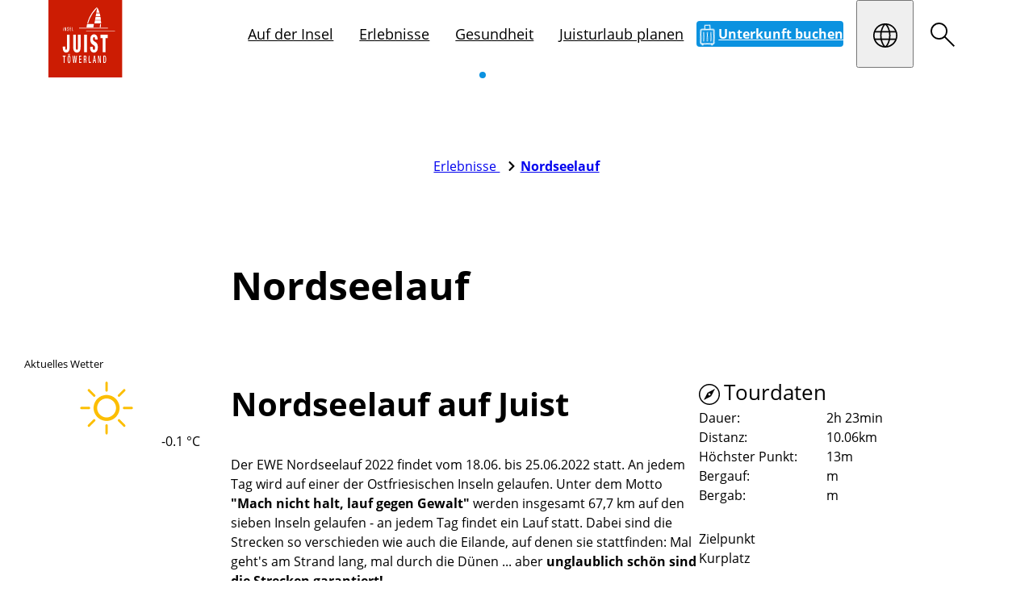

--- FILE ---
content_type: text/html; charset=utf-8
request_url: https://www.juist.de/erleben/tour/detail/nordseelauf
body_size: 54667
content:
<!DOCTYPE html>
<html lang="de" class="disable-dark-mode no-js">
<head>

<meta charset="utf-8">
<!-- 
	This website is powered by TYPO3 - inspiring people to share!
	TYPO3 is a free open source Content Management Framework initially created by Kasper Skaarhoj and licensed under GNU/GPL.
	TYPO3 is copyright 1998-2026 of Kasper Skaarhoj. Extensions are copyright of their respective owners.
	Information and contribution at https://typo3.org/
-->



<title>Nordseelauf</title>
<meta http-equiv="x-ua-compatible" content="IE=edge,chrome=1">
<meta name="generator" content="TYPO3 CMS">
<meta name="description" content="Nordseelauf auf Juist">
<meta name="viewport" content="width=device-width, initial-scale=1">
<meta property="og:title" content="Nordseelauf">
<meta property="og:description" content="Nordseelauf auf Juist">
<meta property="og:image" content="https://juist.datacycle.cloud/asset/59fbf06c-5ef7-4deb-9fb1-17da17d7d174/f5Mtr5Fj6Z5t_FiqPtcODUQbmcXlwGN7KV1KgirG39c/1739368849/thumb/laufen_auf_juist_jpg">
<meta name="twitter:title" content="Nordseelauf">
<meta name="twitter:description" content="Nordseelauf auf Juist">
<meta name="twitter:image" content="https://juist.datacycle.cloud/asset/59fbf06c-5ef7-4deb-9fb1-17da17d7d174/f5Mtr5Fj6Z5t_FiqPtcODUQbmcXlwGN7KV1KgirG39c/1739368849/thumb/laufen_auf_juist_jpg">
<meta name="twitter:card" content="summary">
<meta name="theme-color" content="#d10007">


<link rel="stylesheet" href="/_assets/5f8406f0ad2b891394cba2be7a29a685/Css/base.css?1769492216" media="all">



<script type="importmap">{"imports":{"map-leaflet":"/_assets/5f8406f0ad2b891394cba2be7a29a685/Scripts/dist/map-leaflet.mjs?v=0b8ad1936fad9e730fb87374f02cb278","d":"/_assets/5f8406f0ad2b891394cba2be7a29a685/Scripts/dist/d.mjs?v=b25a4ce1ad2e6038d7cb7a5702f4f34f","utils":"/_assets/5f8406f0ad2b891394cba2be7a29a685/Scripts/dist/utils.mjs?v=b265c387ceb6e65bb9ad1708dce38f6b","htmx":"/_assets/5f8406f0ad2b891394cba2be7a29a685/Scripts/dist/htmx.mjs?v=8db93d63b7efb524f3f7761e377c4dbb","bookmarks":"/_assets/5f8406f0ad2b891394cba2be7a29a685/Scripts/dist/bookmarks.mjs?v=c0fbc4fa8be9f52ca031b0d198f660bf","loader":"/_assets/5f8406f0ad2b891394cba2be7a29a685/Scripts/dist/loader.mjs?v=fe06e837234756b3f368acc86533cff0","core":"/_assets/5f8406f0ad2b891394cba2be7a29a685/Scripts/dist/core.mjs?v=4557dfcedbbf278760ad3d50e8948be5","modules/facts":"/_assets/5f8406f0ad2b891394cba2be7a29a685/Scripts/dist/modules/facts.mjs?v=e33700ad3409bf8c86c987a2c9f7a7cf","modules/inpage-filter":"/_assets/5f8406f0ad2b891394cba2be7a29a685/Scripts/dist/modules/inpage-filter.mjs?v=9c8d8ff7e25fb5602a6d5b52885921b3","modules/map":"/_assets/5f8406f0ad2b891394cba2be7a29a685/Scripts/dist/modules/map.mjs?v=b130a0ebc6c34267cc44675d23969a78","modules/popup":"/_assets/5f8406f0ad2b891394cba2be7a29a685/Scripts/dist/modules/popup.mjs?v=fec392f64a93e7850f84b2cfde18d45d","modules/open-video-in-popup":"/_assets/5f8406f0ad2b891394cba2be7a29a685/Scripts/dist/modules/open-video-in-popup.mjs?v=6656d40c77704d26be7d207785231f96","modules/gallery":"/_assets/5f8406f0ad2b891394cba2be7a29a685/Scripts/dist/modules/gallery.mjs?v=ab19da687c635a048741b80a9d6ed407","modules/countdown":"/_assets/5f8406f0ad2b891394cba2be7a29a685/Scripts/dist/modules/countdown.mjs?v=a830d2aab7195010c05cfc8b730e8425","off-canvas-layout":"/_assets/5f8406f0ad2b891394cba2be7a29a685/Scripts/dist/off-canvas-layout.mjs?v=58304240e4e3d75ed5c51ab48e7877bc","lib/flatpickr":"/_assets/5f8406f0ad2b891394cba2be7a29a685/Scripts/dist/lib/flatpickr.mjs?v=b69d16d54abe03f3cdb4785c76ba6f6c","lib/petite-vue":"/_assets/5f8406f0ad2b891394cba2be7a29a685/Scripts/dist/lib/petite-vue.mjs?v=16a91680b3a8d56feceb3497993cb716","lib/leaflet":"/_assets/5f8406f0ad2b891394cba2be7a29a685/Scripts/dist/lib/leaflet.mjs?v=b21891e66dc629a9f6aba4ae30613898","lib/js-cookie":"/_assets/5f8406f0ad2b891394cba2be7a29a685/Scripts/dist/lib/js-cookie.mjs?v=386ed0affadf51b1759c8279667d13ef","lib/flatpickr-plugins/range-plugin":"/_assets/5f8406f0ad2b891394cba2be7a29a685/Scripts/dist/lib/flatpickr-plugins/range-plugin.mjs?v=a4411f9f1804bc230b3f5f4ef320c991","gdpr":"/_assets/5f8406f0ad2b891394cba2be7a29a685/Scripts/dist/gdpr.mjs?v=d00db1b9ec7569e48f2d9d44728e21f4","responsive-images":"/_assets/5f8406f0ad2b891394cba2be7a29a685/Scripts/dist/responsive-images.js?v=f53f9b3aae0d6fcfe09a51d734ab07ce","container-images":"/_assets/5f8406f0ad2b891394cba2be7a29a685/Scripts/dist/container-images.js?v=44dfe1a65ac5074c4c543833c6900191","replace-svg-symbols":"/_assets/5f8406f0ad2b891394cba2be7a29a685/Scripts/dist/replace-svg-symbols.js?v=4add0e700c3e5aec70aee890f1584c5e","container-query":"/_assets/5f8406f0ad2b891394cba2be7a29a685/Scripts/dist/container-query.js?v=15f100a4e7af38a11c7896f729f8d3f2","custom-elements/base-slide-content":"/_assets/5f8406f0ad2b891394cba2be7a29a685/Scripts/dist/custom-elements/base-slide-content.js?v=d1bad7afe8b36c8d045b9a9852c44e1d","custom-elements/base-off-canvas":"/_assets/5f8406f0ad2b891394cba2be7a29a685/Scripts/dist/custom-elements/base-off-canvas.js?v=6b0c162ff8e583db330d22cb87ca27d3","custom-elements/base-tabs-nav":"/_assets/5f8406f0ad2b891394cba2be7a29a685/Scripts/dist/custom-elements/base-tabs-nav.js?v=75ee481db66a2ac5c67c2d724a9849e3","custom-elements/base-video-player":"/_assets/5f8406f0ad2b891394cba2be7a29a685/Scripts/dist/custom-elements/base-video-player.js?v=4ab0664ee9134c3d779a7eeacaabddd8","custom-elements/base-counter":"/_assets/5f8406f0ad2b891394cba2be7a29a685/Scripts/dist/custom-elements/base-counter.js?v=6063e99e9878fca4582c73cb733fca5e","custom-elements/base-call-out":"/_assets/5f8406f0ad2b891394cba2be7a29a685/Scripts/dist/custom-elements/base-call-out.js?v=1eedee7b4c8c56338224d5691efca285","custom-elements/base-multi-select":"/_assets/5f8406f0ad2b891394cba2be7a29a685/Scripts/dist/custom-elements/base-multi-select.js?v=d78b312a6930442db09f5fc7f968be25","custom-elements/base-overlay-loader":"/_assets/5f8406f0ad2b891394cba2be7a29a685/Scripts/dist/custom-elements/base-overlay-loader.js?v=b3adfaf044af7e3afcf8053ae010e1ed","custom-elements/base-drop-content":"/_assets/5f8406f0ad2b891394cba2be7a29a685/Scripts/dist/custom-elements/base-drop-content.js?v=1c6ab9670be7a2cf965695ad0fe89383","custom-elements/base-youtube-video":"/_assets/5f8406f0ad2b891394cba2be7a29a685/Scripts/dist/custom-elements/base-youtube-video.js?v=2e54a1889fc7df08fde5f31bc190d633","custom-elements/base-gdpr-protected":"/_assets/5f8406f0ad2b891394cba2be7a29a685/Scripts/dist/custom-elements/base-gdpr-protected.js?v=da388dd04c72a2f8d6474d9816f0d1c4","custom-elements/base-simple-rating":"/_assets/5f8406f0ad2b891394cba2be7a29a685/Scripts/dist/custom-elements/base-simple-rating.js?v=4dad54a29d3128673dd95d10b0ceeccc","custom-elements/base-slideshow":"/_assets/5f8406f0ad2b891394cba2be7a29a685/Scripts/dist/custom-elements/base-slideshow.js?v=f0ed7127b069d78f7587f81ebd5eb900","custom-elements/base-vimeo-video":"/_assets/5f8406f0ad2b891394cba2be7a29a685/Scripts/dist/custom-elements/base-vimeo-video.js?v=8c5fcae8902f2e53f919742e047fea49","custom-elements/base-bullet-wrap":"/_assets/5f8406f0ad2b891394cba2be7a29a685/Scripts/dist/custom-elements/base-bullet-wrap.js?v=915d29d74599dc09f6f721a8eff8f5d0","custom-elements/base-audio-player":"/_assets/5f8406f0ad2b891394cba2be7a29a685/Scripts/dist/custom-elements/base-audio-player.js?v=3dc6f22dd76be25c49ade22458dd8846","custom-elements/base-fetch-container":"/_assets/5f8406f0ad2b891394cba2be7a29a685/Scripts/dist/custom-elements/base-fetch-container.js?v=0e786c58628849ec41dc3849fc6131ee","custom-elements/base-equalizer":"/_assets/5f8406f0ad2b891394cba2be7a29a685/Scripts/dist/custom-elements/base-equalizer.js?v=4e80c60f41c6f7ceb8b249d35b60c71a","custom-elements/base-input-switch":"/_assets/5f8406f0ad2b891394cba2be7a29a685/Scripts/dist/custom-elements/base-input-switch.js?v=cf6ab240a3b0bd7c66dd48d73cb62f2b","custom-elements/base-popup":"/_assets/5f8406f0ad2b891394cba2be7a29a685/Scripts/dist/custom-elements/base-popup.js?v=243dc1ac2c43d81c3671a447e3868b97","custom-elements/base-countdown":"/_assets/5f8406f0ad2b891394cba2be7a29a685/Scripts/dist/custom-elements/base-countdown.js?v=5bf964678141bcf6222fdd297dbd362d","custom-elements/base-dc-example":"/_assets/36f3cff0c71344ce2da1df6edc7c5ed5/Scripts/dist/custom-elements/base-dc-example.js?v=1349028104f4b680c351f8ec46d65f11","quickbooking":"/_assets/f72df1ad5d69ec6b0fe30f40891f136b/Scripts/quickbooking.mjs?v=59423a7897dd7692b805afff687b000e","pegelonline":"/_assets/2afa507c6e18948b001663c694533a95/Scripts/dist/pegelonline.mjs?v=f9593969cf14059426a011fc0a07a539","moment":"/_assets/2afa507c6e18948b001663c694533a95/Scripts/dist/moment.mjs?v=7e03be0a60947d9e89e08b1109a37bc6","chart":"/_assets/2afa507c6e18948b001663c694533a95/Scripts/dist/chart.mjs?v=f6317eedc59328b4ebe263b88a0f7ce7","customerApp":"/_assets/2afa507c6e18948b001663c694533a95/Scripts/dist/customerApp.mjs?v=01756f894d9f3404dbb131abf3be82ad"}}</script>
<style media="all">:root{--color-main: #1779ba;--color-main-rgb: 23,121,186;--color-main-h: 203.9263803681deg;--color-main-s: 77.990430622%;--color-main-l: 40.9803921569%;--color-contrast: #F45B69;--color-contrast-rgb: 244,91,105;--color-contrast-h: 354.5098039216deg;--color-contrast-s: 87.4285714286%;--color-contrast-l: 65.6862745098%;--color-outline: #CC7700;--color-outline-rgb: 204,119,0;--color-outline-h: 35deg;--color-outline-s: 100%;--color-outline-l: 40%;--color-back: #ffffff;--color-back-rgb: 255,255,255;--color-back-h: 0deg;--color-back-s: 0%;--color-back-l: 100%;--color-text: #000000;--color-text-rgb: 0,0,0;--color-text-h: 0deg;--color-text-s: 0%;--color-text-l: 0%;--color-header: #000000;--color-header-rgb: 0,0,0;--color-header-h: 0deg;--color-header-s: 0%;--color-header-l: 0%;--color-link: #1779ba;--color-link-rgb: 23,121,186;--color-link-h: 203.9263803681deg;--color-link-s: 77.990430622%;--color-link-l: 40.9803921569%;--color-link-hover: rgb(19.78, 104.06, 159.96);--color-link-hover-rgb: 19.78,104.06,159.96;--color-link-hover-h: 203.9263803681deg;--color-link-hover-s: 77.990430622%;--color-link-hover-l: 35.2431372549%;--color-decent-ui: rgb(127.5, 127.5, 127.5);--color-decent-ui-rgb: 127.5,127.5,127.5;--color-decent-ui-h: 0deg;--color-decent-ui-s: 0%;--color-decent-ui-l: 50%}@media screen and (prefers-color-scheme: dark){:root:not(.disable-dark-mode){--color-main: #1779ba;--color-main-rgb: 23,121,186;--color-main-h: 203.9263803681deg;--color-main-s: 77.990430622%;--color-main-l: 40.9803921569%;--color-contrast: #F45B69;--color-contrast-rgb: 244,91,105;--color-contrast-h: 354.5098039216deg;--color-contrast-s: 87.4285714286%;--color-contrast-l: 65.6862745098%;--color-outline: #CC7700;--color-outline-rgb: 204,119,0;--color-outline-h: 35deg;--color-outline-s: 100%;--color-outline-l: 40%;--color-back: #000;--color-back-rgb: 0,0,0;--color-back-h: 0deg;--color-back-s: 0%;--color-back-l: 0%;--color-text: #fff;--color-text-rgb: 255,255,255;--color-text-h: 0deg;--color-text-s: 0%;--color-text-l: 100%;--color-header: #fff;--color-header-rgb: 255,255,255;--color-header-h: 0deg;--color-header-s: 0%;--color-header-l: 100%;--color-link: #fff;--color-link-rgb: 255,255,255;--color-link-h: 0deg;--color-link-s: 0%;--color-link-l: 100%;--color-link-hover: rgb(139, 188, 220.5);--color-link-hover-rgb: 139,188,220.5;--color-link-hover-h: 203.9263803681deg;--color-link-hover-s: 54.1528239203%;--color-link-hover-l: 70.4901960784%;--color-decent-ui: rgb(139, 188, 220.5);--color-decent-ui-rgb: 139,188,220.5;--color-decent-ui-h: 203.9263803681deg;--color-decent-ui-s: 54.1528239203%;--color-decent-ui-l: 70.4901960784%}}.flv-default{--color-main: #1779ba;--color-main-rgb: 23,121,186;--color-main-h: 203.9263803681deg;--color-main-s: 77.990430622%;--color-main-l: 40.9803921569%;--color-contrast: #F45B69;--color-contrast-rgb: 244,91,105;--color-contrast-h: 354.5098039216deg;--color-contrast-s: 87.4285714286%;--color-contrast-l: 65.6862745098%;--color-outline: #CC7700;--color-outline-rgb: 204,119,0;--color-outline-h: 35deg;--color-outline-s: 100%;--color-outline-l: 40%;--color-back: #ffffff;--color-back-rgb: 255,255,255;--color-back-h: 0deg;--color-back-s: 0%;--color-back-l: 100%;--color-text: #000000;--color-text-rgb: 0,0,0;--color-text-h: 0deg;--color-text-s: 0%;--color-text-l: 0%;--color-header: #000000;--color-header-rgb: 0,0,0;--color-header-h: 0deg;--color-header-s: 0%;--color-header-l: 0%;--color-link: #1779ba;--color-link-rgb: 23,121,186;--color-link-h: 203.9263803681deg;--color-link-s: 77.990430622%;--color-link-l: 40.9803921569%;--color-link-hover: rgb(19.78, 104.06, 159.96);--color-link-hover-rgb: 19.78,104.06,159.96;--color-link-hover-h: 203.9263803681deg;--color-link-hover-s: 77.990430622%;--color-link-hover-l: 35.2431372549%;--color-decent-ui: rgb(127.5, 127.5, 127.5);--color-decent-ui-rgb: 127.5,127.5,127.5;--color-decent-ui-h: 0deg;--color-decent-ui-s: 0%;--color-decent-ui-l: 50%}@media screen and (prefers-color-scheme: dark){:root:not(.disable-dark-mode) .flv-default{--color-main: #1779ba;--color-main-rgb: 23,121,186;--color-main-h: 203.9263803681deg;--color-main-s: 77.990430622%;--color-main-l: 40.9803921569%;--color-contrast: #F45B69;--color-contrast-rgb: 244,91,105;--color-contrast-h: 354.5098039216deg;--color-contrast-s: 87.4285714286%;--color-contrast-l: 65.6862745098%;--color-outline: #CC7700;--color-outline-rgb: 204,119,0;--color-outline-h: 35deg;--color-outline-s: 100%;--color-outline-l: 40%;--color-back: #000;--color-back-rgb: 0,0,0;--color-back-h: 0deg;--color-back-s: 0%;--color-back-l: 0%;--color-text: #fff;--color-text-rgb: 255,255,255;--color-text-h: 0deg;--color-text-s: 0%;--color-text-l: 100%;--color-header: #fff;--color-header-rgb: 255,255,255;--color-header-h: 0deg;--color-header-s: 0%;--color-header-l: 100%;--color-link: #fff;--color-link-rgb: 255,255,255;--color-link-h: 0deg;--color-link-s: 0%;--color-link-l: 100%;--color-link-hover: rgb(139, 188, 220.5);--color-link-hover-rgb: 139,188,220.5;--color-link-hover-h: 203.9263803681deg;--color-link-hover-s: 54.1528239203%;--color-link-hover-l: 70.4901960784%;--color-decent-ui: rgb(139, 188, 220.5);--color-decent-ui-rgb: 139,188,220.5;--color-decent-ui-h: 203.9263803681deg;--color-decent-ui-s: 54.1528239203%;--color-decent-ui-l: 70.4901960784%}}:where(.schema-root){--schema-root-rounded-corners: calc(max(2, var(--radius, 0)) * .5rem);--schema-root-box-shadow: var(--drop-shadow);--schema-root-opacity: hsla(var(--color-back-h), var(--color-back-s), var(--color-back-l), var(--background-light-opacity))}.schema-root{background:var(--color-back);color:var(--color-text)}.schema-root--opacity{background:var(--schema-root-opacity)}.schema-root--shadow{box-shadow:var(--schema-root-box-shadow)}.schema-root--no-background{background:rgba(0,0,0,0)}.schema-root--rounded-corners{border-radius:var(--schema-root-rounded-corners)}.hide-for-dark-mode{display:block}@media screen and (prefers-color-scheme: dark){:root:not(.disable-dark-mode) .hide-for-dark-mode{display:none}}.show-for-dark-mode{display:none}@media screen and (prefers-color-scheme: dark){:root:not(.disable-dark-mode) .show-for-dark-mode{display:block}}.schema-reset{--color-main: revert;--color-main-rgb: revert;--color-main-h: revert;--color-main-s: revert;--color-main-l: revert;--color-contrast: revert;--color-contrast-rgb: revert;--color-contrast-h: revert;--color-contrast-s: revert;--color-contrast-l: revert;--color-outline: revert;--color-outline-rgb: revert;--color-outline-h: revert;--color-outline-s: revert;--color-outline-l: revert;--color-back: revert;--color-back-rgb: revert;--color-back-h: revert;--color-back-s: revert;--color-back-l: revert;--color-text: revert;--color-text-rgb: revert;--color-text-h: revert;--color-text-s: revert;--color-text-l: revert;--color-header: revert;--color-header-rgb: revert;--color-header-h: revert;--color-header-s: revert;--color-header-l: revert;--color-link: revert;--color-link-rgb: revert;--color-link-h: revert;--color-link-s: revert;--color-link-l: revert;--color-link-hover: revert;--color-link-hover-rgb: revert;--color-link-hover-h: revert;--color-link-hover-s: revert;--color-link-hover-l: revert;--color-decent-ui: revert;--color-decent-ui-rgb: revert;--color-decent-ui-h: revert;--color-decent-ui-s: revert;--color-decent-ui-l: revert}.svg{max-width:100%;height:auto;color:inherit;fill:currentColor}.svg.icon{max-width:none;width:1em;height:1em;display:inline-block;vertical-align:middle}.svg.icon.-is-left{margin-right:.2em}.svg.icon.-is-right{margin-left:.2em}.svg.icon.-large{font-size:1.5em;vertical-align:middle}.svg.icon.-small{font-size:.66em;vertical-align:middle}.svg.icon.-tiny{font-size:.5em;vertical-align:middle}.svg .stroked{stroke:currentColor}.svg .transparent-fill{fill:rgba(0,0,0,0) !important}.large-icons .svg.icon{font-size:var(--font-size-large)}.huge-icons .svg.icon{font-size:var(--font-size-huge)}.gigantic-icons .svg.icon{font-size:var(--font-size-gigantic)}.svg-autoscale{display:block;overflow:visible;position:relative;margin:0}.svg-autoscale .svg{position:absolute;left:0;width:100%;height:100%}@layer reset, typography, patterns, modules, helpers, override;:where(:root){--named-breakpoints: "small=0&smaller=480px&medium=640px&large=1024px&xlarge=1200px&xxlarge=1440px";--radius: 2;--background-light-opacity: .6;--drop-shadow: 0 5px 10px rgba(0, 0, 0, .25)}@media screen and (prefers-color-scheme: dark){:root:not(.disable-dark-mode) :where(:root){--drop-shadow: 0 0 1px 1px #fff}}base-fetch-container:not(:defined){display:block}:where(base-fetch-container:not(:defined) base-overlay-loader){display:none}base-off-canvas:not(:defined){display:none}base-popup:not(:defined){display:none}base-drop-content:not(:defined){display:none}base-slide-content:not(:defined){display:none}base-gdpr-protected:not(:defined){display:none}base-overlay-loader:not(:defined){display:none}base-simple-rating:not(:defined){display:none}base-slide-content:not(:defined){display:none}base-slide-content:not(:defined)[open]{display:block}base-slideshow:not(:defined){display:none}base-countdown:not(:defined){display:none}base-multi-select:not(:defined){display:none}base-popup.gpu[size=fullscreen] [data-gdpr-root]{flex-grow:1;display:flex;flex-direction:column}base-popup.gpu[size=fullscreen] .gpu-buttons{margin-top:auto;margin-bottom:0}[data-gdpr-root] base-slide-content{padding-left:2em}.base-nobtn:where(.sharing-link,.bookmark-link){font-size:1em}button:where(.sharing-link,.bookmark-link){cursor:pointer}.sharing-link{opacity:.5;transition:opacity .5s ease}.sharing-link:is(:hover,:focus){opacity:1}.base-image-container{container-type:inline-size;container-name:container-image}.base-image-container:focus-within .base-copyright__content{display:inline}.base-image-container:has(.base-copyright+.base-imagelink.base-overlay--full) .base-copyright{z-index:2}.base-module-container{container-type:inline-size;container-name:module-container}
/*# sourceMappingURL=/_assets/5f8406f0ad2b891394cba2be7a29a685/Css/core.css.map */
</style>
<script>
(function (d, w, u, a) {
    w.applicationContext = 'Production';
    const t = d.documentElement, c = t.classList, ls = [];
    w['notARealUserAgent'] = u.toLowerCase().indexOf('chrome-lighthouse') > -1 || u.toLowerCase().indexOf('page speed insights') > -1;
    t.classList.remove('no-js');
    if (/android/i.test(u) || /iPhone/.test(u)) c.add('is-smartphone');
    if (('ontouchstart' in w) || w.DocumentTouch && d instanceof DocumentTouch) c.add('is-touch');
    const io = new IntersectionObserver(en => {
        for (let e of en) {
            if (e.isIntersecting) {
                e.target.removeAttribute('data-undiscovered');
                io.unobserve(e.target)
            };
        }
    });
    function createStyle(css) {
        if (ls.indexOf(css.href) < -1) return;
        ls.push(css.href);
        const l = d.createElement("link");
        l.onload = () => w.dispatchEvent(new CustomEvent('resize', {passive: true, bubbles: false, cancelable: false, detail: {force: true}}));
        l.type = css.type || "text/css"; l.rel = css.rel || "stylesheet"; l.media = css.media || "all"; l.href = css.href;
        d.head.insertAdjacentElement('beforeend', l);
    }
    const discover = () => d.querySelectorAll('[data-undiscovered]:not([data-discover-initialized])').forEach(
        e => {e.setAttribute('data-discover-initialized', 'true');io.observe(e)}
    )
    let i;
    const schedule = (ms = 50) => {clearTimeout(i); i = setTimeout(discover, ms);}
    schedule(25);
    d.addEventListener('DOMContentLoaded', () => {
        w[a] = w[a] || []; w[a].forEach(createStyle);
        w[a].push = createStyle;
        discover();
        new MutationObserver(schedule).observe(document.body, {childList: true, subtree: true});
    }, { once: true });
    function x(c) {
        import("/_assets/5f8406f0ad2b891394cba2be7a29a685/Scripts/dist/utils.mjs?v=b265c387ceb6e65bb9ad1708dce38f6b").then(async utils => await utils.executeScripts(c));
    }
    d.addEventListener('fetch.end', e => x(e.detail.target)); // base-fetch-container
    w.pixel3A11y = {};
    w.pixel3A11y.focusableElements = [
        '[tabindex]',
        '[contenteditable=""]',
        '[contenteditable="true"]',
        'a[href]',
        'area[href]',
        'audio',
        'button',
        'embed',
        'form',
        'iframe',
        'input:not([type="hidden"])',
        'label',
        'link',
        'object',
        'select',
        'summary',
        'textarea',
        'video'
    ].join(',');
    w.pixel3A11y.toggleTabIndex = function(dis, en = []) {
        dis.forEach(e => {
            const els = Array.from(e.querySelectorAll(w.pixel3A11y.focusableElements));
            if (e.matches(w.pixel3A11y.focusableElements)) {
                els.push(e);
            }
            els.forEach(el => {
                if (!el.hasAttribute('data-internal-tab-index')) {
                    el.setAttribute('data-internal-tab-index', el.tabIndex);
                }
                el.tabIndex = '-1';
            });
        });
        en.forEach(e => {
            const els = Array.from(e.querySelectorAll('[data-internal-tab-index]'));
            if (e.hasAttribute('data-internal-tab-index')) {
                els.push(e);
            }
            els.forEach(el => {
                el.tabIndex = el.getAttribute('data-internal-tab-index');
            });
        });
    };
})(document, window, navigator.userAgent, 'pixel3AsyncLinks');
</script>

<script async="async" src="/_assets/f72df1ad5d69ec6b0fe30f40891f136b/JavaScript/tosc5-loader.js?1769492197"></script>


<style media="all">.breadcrumbs{position:relative}.breadcrumbs__list{list-style:none;padding:var(--space-regular) 0;margin:0;width:100%;overflow-x:hidden;text-overflow:ellipsis;white-space:nowrap}.breadcrumbs__list.is-overflowing.show-scrollbar{overflow-x:scroll}.breadcrumbs__list-toggle-btn{position:absolute;right:0;top:50%;transform:translateY(-50%);opacity:.5;transition:opacity .25s ease,transform .25s ease-out .125s}.breadcrumbs__list-toggle-btn:is(:hover,:focus-visible){opacity:1}.breadcrumbs__list-toggle-btn.scrollbar-shown{transform:translateY(-100%);opacity:0}.breadcrumbs__item{white-space:nowrap;display:inline}.breadcrumbs__item:not(:first-child){margin-left:1ch}.breadcrumbs__item--current-1{font-weight:var(--font-body-bold-weight)}
/*# sourceMappingURL=/_assets/5f8406f0ad2b891394cba2be7a29a685/Css/modules/breadcrumbs.css.map */
</style>
<style media="all">.base-simple-slider-wrapper{position:relative}.base-simple-slider-wrapper base-slideshow{position:relative;z-index:2}.base-simple-slider-wrapper base-overlay-loader{position:absolute;inset:0;z-index:1}.base-simple-slider-wrapper--multiple-items{container-type:inline-size;overflow:hidden}.base-simple-slider-wrapper--multiple-items .base-simple-slider{--multiple-items: 1;max-width:calc(100%/var(--multiple-items))}.base-simple-slider-wrapper--multiple-items .base-simple-slider::part(outer-hull){overflow:visible}@container (width >= 500px){.base-simple-slider-wrapper--multiple-items .base-simple-slider{--multiple-items: 2}}@container (width >= 1000px){.base-simple-slider-wrapper--multiple-items .base-simple-slider{--multiple-items: 3}}.base-simple-slider-wrapper--multiple-items .base-simple-slider::part(controls){width:calc(100%*var(--multiple-items))}.base-simple-slider__item{box-sizing:border-box}.base-simple-slider__item--padded{border:var(--space-small) solid rgba(0,0,0,0)}.base-simple-slider__nav{text-align:center;margin-block:var(--space-small)}.simple-slider__nav-item{appearance:none;border:0;background:rgba(0,0,0,0);vertical-align:middle}.simple-slider__nav-item:empty::before{content:"";display:inline-block;width:8px;height:8px;background-color:var(--color-contrast);border:2px solid var(--color-back);transition:background-color .25s ease;border-radius:100%}.simple-slider__nav-item:empty:is(:hover,:focus,.is-active)::before{background-color:var(--color-main)}.simple-slider__nav-item .icon{transition:color .25s ease;color:var(--color-contrast)}.simple-slider__nav-item:is(:hover,:focus,.is-active) .icon{color:var(--coor-main)}.simple-slider__nav-item-play-pause .icon.-play{display:block}.simple-slider__nav-item-play-pause .icon.-pause{display:none}.simple-slider__nav-item-play-pause.is-playing .icon.-play{display:none}.simple-slider__nav-item-play-pause.is-playing .icon.-pause{display:block}base-slideshow:is(:not([animation]),[animation=carousel]) .base-simple-slider__item{position:relative}.base-simple-slider__caption{position:absolute;z-index:2;inset:auto 0 0 0;background-color:hsla(var(--color-text-h), var(--color-text-s), var(--color-text-l), 0.5);color:var(--color-back);padding:var(--space-regular);text-align:center}.type-module_base_simple-slider.base-padding-v{padding-top:0 !important;padding-bottom:0 !important}.type-module_base_simple-slider>.base-container{padding-left:0 !important;padding-right:0 !important}
/*# sourceMappingURL=/_assets/5f8406f0ad2b891394cba2be7a29a685/Css/modules/simple-slider.css.map */
</style>
<link rel="preload" as="image" href="https://juist.datacycle.cloud/asset/59fbf06c-5ef7-4deb-9fb1-17da17d7d174/aUgiIUe1LKZ4V7vSw38ABQ-ce9MrUCkYW7j7Eynwkbk/1769017009/default/fill/1920/1024/0/sm/NTlmYmYwNmMtNWVmNy00ZGViLTlmYjEtMTdkYTE3ZDdkMTc0" type="image/jpeg" fetchpriority="high">
<link rel="preload" as="style"  media="all" href="/_assets/5f8406f0ad2b891394cba2be7a29a685/Css/modules/map.css"  />
<style media="all">.base-icon-links{display:flex;justify-content:center;align-items:center;gap:var(--space-regular)}.base-icon-links--left{justify-content:left}.base-icon-links--right{justify-content:right}.base-icon-links--gap-none{gap:0}.base-icon-links--gap-tiny{gap:var(--space-tiny)}.base-icon-links--gap-small{gap:var(--space-small)}.base-icon-links--gap-big{gap:var(--space-big)}.base-icon-links--gap-huge{gap:var(--space-huge)}.base-icon-links__icon{transition:transform .25s ease}.base-icon-links a:is(:hover,:focus) .base-icon-links__icon{transform:scale(1.33)}.base-icon-links__link{font-size:1.5rem}.base-icon-links__link span{font-size:1rem;display:block;padding-top:.5rem;font-weight:bold}.base-icon-links__link--small{font-size:1rem}.base-icon-links__link--big{font-size:2rem}.base-icon-links__link--huge{font-size:4rem}.base-icon-links__link--big span,.base-icon-links__link--huge span{font-size:1.1rem}
/*# sourceMappingURL=/_assets/5f8406f0ad2b891394cba2be7a29a685/Css/modules/icon-links.css.map */
</style>
<style media="all">.module-logos{--logos-inner-space: var(--space-regular)}.module-logos__grid{display:flex;align-items:stretch;justify-content:center;flex-wrap:wrap}.module-logos__item{flex:1 1 auto;min-width:64px;max-width:128px;min-height:64px;max-height:128px;box-sizing:border-box;padding:var(--logos-inner-space);display:flex;align-items:center;justify-content:center}.module-logos__item img{max-width:100%;max-height:100%;width:auto;height:auto}.module-logos.container-small-up .module-logos__item{min-width:64px;max-width:128px;min-height:64px;max-height:128px}.module-logos.container-medium-up .module-logos__item{min-width:100px;max-width:200px;min-height:100px;max-height:200px}.module-logos.container-large-up .module-logos__item{min-width:128px;max-width:240px;min-height:128px;max-height:240px}
/*# sourceMappingURL=/_assets/5f8406f0ad2b891394cba2be7a29a685/Css/modules/logos.css.map */
</style>
<link rel="preload" as="style"  media="all" href="/_assets/5f8406f0ad2b891394cba2be7a29a685/Css/flatpickr.css"  />
<style media="all">:where(.base-form-element__decrease-increase) {
    --max-width: 4em;
}
.base-form-element__decrease-increase label {
    align-self: center;
}
.base-form-element__decrease-increase input {
    max-width: var(--max-width);
}
.tosc5_quickbooking__popup-content {
    opacity: 0;
    transform: translateY(-100%);
    transition: opacity .125s ease-out, transform .25s ease-out;
}
.tosc5_quickbooking__popup-content.opened {
    opacity: 1;
    transform: translateY(0);
}
:where(.tosc5_quickbooking__unit-popup .base-flex--gap) {
    --base-flex-gap: var(--space-small, .5rem);
}
:where(.tosc5_quickbooking__age-children-wrapper) {
    --column-gap: var(--space-regular, 1rem);
}
.tosc5_quickbooking__age-children-wrapper {
    width: 100%;
    text-align: left;
    column-gap: var(--column-gap);
}
.tosc5_quickbooking__age-children-wrapper .tosc5_quickbooking__age-children {
    display: inline-flex;
    justify-content: space-between;
    align-items: center;
}
:where(.tosc5_quickbooking__room) {
    --margin-bottom: var(--space-small, .5rem);
}
.tosc5_quickbooking__room {
    margin-bottom: var(--margin-bottom);
}
.tosc5_quickbooking__popup-button {
    display: block;
}
.tosc5_quickbooking__fp-wrapper {
    position: relative;
}
.tosc5_quickbooking__fp-wrapper .flatpickr-calendar {
    z-index: 100;
    top: calc(100% + 1rem)!important;
    left: 0!important;
}
</style>
<link rel="modulepreload" href="/_assets/5f8406f0ad2b891394cba2be7a29a685/Scripts/dist/utils.mjs?v=b265c387ceb6e65bb9ad1708dce38f6b" />

<script type="text/x-gdpr-protected-script" data-gdpr-key="tracking">
    <!-- Matomo Tag Manager -->
var _mtm = window._mtm = window._mtm || [];
_mtm.push({'mtm.startTime': (new Date().getTime()), 'event': 'mtm.Start'});
var d=document, g=d.createElement('script'), s=d.getElementsByTagName('script')[0];
g.async=true; g.src='https://stats.pixelpoint.at/js/container_USVeiAov.js'; s.parentNode.insertBefore(g,s);
<!-- End Matomo Tag Manager -->
</script>
<link rel="modulepreload" href="/_assets/5f8406f0ad2b891394cba2be7a29a685/Scripts/dist/utils.mjs?v=b265c387ceb6e65bb9ad1708dce38f6b" />
<link rel="modulepreload" href="/_assets/5f8406f0ad2b891394cba2be7a29a685/Scripts/dist/lib/js-cookie.mjs?v=386ed0affadf51b1759c8279667d13ef" />

<link rel="stylesheet" media="all" href="/_assets/5f8406f0ad2b891394cba2be7a29a685/Css/themes/default/main.css?v=b5c132fee9574575c8cbfcc8487e2914" />
<style>html:not(.no-js):not(.all-fonts-loading-done) * { color: transparent!important }</style>
<script type="module">
((d, e) => {
    Promise.all([    new Promise((res, rej) => {
        const f = new FontFace(`Open Sans`, `url("/fileadmin/base/fonts/Open_Sans/OpenSans-Regular.ttf") format("truetype")`,  { display: 'swap', style: 'normal', unicodeRange: 'U+000-5FF', weight: '400' }), cl = 'font-1-loaded';
        d.fonts.add(f); f.load().then(() => {d[e].classList.add(cl); res();}).catch(rej);
    }),    new Promise((res, rej) => {
        const f = new FontFace(`Open Sans`, `url("/fileadmin/base/fonts/Open_Sans/OpenSans-Bold.ttf") format("truetype")`,  { display: 'swap', style: 'normal', unicodeRange: 'U+000-5FF', weight: '700' }), cl = 'font-3-loaded';
        d.fonts.add(f); f.load().then(() => {d[e].classList.add(cl); res();}).catch(rej);
    }),    new Promise((res, rej) => {
        const f = new FontFace(`Open Sans`, `url("/fileadmin/base/fonts/Open_Sans/OpenSans-Italic.ttf") format("truetype")`,  { display: 'swap', style: 'italic', unicodeRange: 'U+000-5FF', weight: '400' }), cl = 'font-2-loaded';
        d.fonts.add(f); f.load().then(() => {d[e].classList.add(cl); res();}).catch(rej);
    }),    new Promise((res, rej) => {
        const f = new FontFace(`Open Sans`, `url("/fileadmin/base/fonts/Open_Sans/OpenSans-BoldItalic.ttf") format("truetype")`,  { display: 'swap', style: 'italic', unicodeRange: 'U+000-5FF', weight: '700' }), cl = 'font-4-loaded';
        d.fonts.add(f); f.load().then(() => {d[e].classList.add(cl); res();}).catch(rej);
    }),    new Promise((res, rej) => {
        const f = new FontFace(`Praktika`, `url("/fileadmin/base/fonts/Praktika/Praktika-Regular.ttf") format("truetype"),url("/fileadmin/base/fonts/Praktika/Praktika-Regular.woff") format("woff"),url("/fileadmin/base/fonts/Praktika/Praktika-Regular.woff2") format("woff2")`,  { display: 'swap', style: 'normal', unicodeRange: 'U+000-5FF', weight: '400' }), cl = 'font-15-loaded';
        d.fonts.add(f); f.load().then(() => {d[e].classList.add(cl); res();}).catch(rej);
    }),    new Promise((res, rej) => {
        const f = new FontFace(`Praktika`, `url("/fileadmin/base/fonts/Praktika/Praktika-Medium.woff2") format("woff2"),url("/fileadmin/base/fonts/Praktika/Praktika-Medium.woff") format("woff"),url("/fileadmin/base/fonts/Praktika/Praktika-Medium.ttf") format("truetype")`,  { display: 'swap', style: 'normal', unicodeRange: 'U+000-5FF', weight: '700' }), cl = 'font-17-loaded';
        d.fonts.add(f); f.load().then(() => {d[e].classList.add(cl); res();}).catch(rej);
    }),])
        .then(() => d[e].classList.add('all-fonts-loading-done'))
        .catch((er) => d[e].classList.add('all-fonts-loading-done', 'font-loading-error'));
})(document, 'documentElement');
</script>
<style media="all">
@charset "UTF-8";body {--color-main:#d10007;--color-main-rgb:209,0,7;--color-main-h:358;--color-main-s:69%;--color-main-l:41%;--color-contrast:#0b92e0;--color-contrast-rgb:11,146,224;--color-contrast-h:202;--color-contrast-s:77%;--color-contrast-l:46%;--color-outline:#0b92e0;--color-outline-rgb:11,146,224;--color-outline-h:202;--color-outline-s:77%;--color-outline-l:46%;--color-back:#ffffff;--color-back-rgb:255,255,255;--color-back-h:0;--color-back-s:0%;--color-back-l:100%;--color-text:#000000;--color-text-rgb:0,0,0;--color-text-h:0;--color-text-s:0%;--color-text-l:0%;--color-header:#000000;--color-header-rgb:0,0,0;--color-header-h:0;--color-header-s:0%;--color-header-l:0%;--color-link:#000000;--color-link-rgb:0,0,0;--color-link-h:0;--color-link-s:0%;--color-link-l:0%;--color-link-hover:#d10007;--color-link-hover-rgb:209,0,7;--color-link-hover-h:358;--color-link-hover-s:69%;--color-link-hover-l:41%;--color-decent-ui:#878787;--color-decent-ui-rgb:135,135,135;--color-decent-ui-h:0;--color-decent-ui-s:0%;--color-decent-ui-l:53%;--font-body-family:'Open Sans',sans-serif;--font-body-regular-weight:400;--font-body-regular-style:normal;--font-body-bold-weight:700;--font-body-italic-style:italic;--font-header-family:'Praktika',sans-serif;--font-header-regular-weight:400;--font-header-regular-style:normal;--font-header-bold-weight:700;--radius:0;}html.font-1-loaded body {--font-body-family:'Open Sans',sans-serif;}html.font-15-loaded body {--font-header-family:'Praktika',sans-serif;}.flv-default {--color-main:#d10007;--color-main-rgb:209,0,7;--color-main-h:358;--color-main-s:69%;--color-main-l:41%;--color-contrast:#0b92e0;--color-contrast-rgb:11,146,224;--color-contrast-h:202;--color-contrast-s:77%;--color-contrast-l:46%;--color-outline:#0b92e0;--color-outline-rgb:11,146,224;--color-outline-h:202;--color-outline-s:77%;--color-outline-l:46%;--color-back:#ffffff;--color-back-rgb:255,255,255;--color-back-h:0;--color-back-s:0%;--color-back-l:100%;--color-text:#000000;--color-text-rgb:0,0,0;--color-text-h:0;--color-text-s:0%;--color-text-l:0%;--color-header:#000000;--color-header-rgb:0,0,0;--color-header-h:0;--color-header-s:0%;--color-header-l:0%;--color-link:#000000;--color-link-rgb:0,0,0;--color-link-h:0;--color-link-s:0%;--color-link-l:0%;--color-link-hover:#d10007;--color-link-hover-rgb:209,0,7;--color-link-hover-h:358;--color-link-hover-s:69%;--color-link-hover-l:41%;--color-decent-ui:#878787;--color-decent-ui-rgb:135,135,135;--color-decent-ui-h:0;--color-decent-ui-s:0%;--color-decent-ui-l:53%;}.flv-towerland {--color-main:#0057a1;--color-main-rgb:0,87,161;--color-main-h:208;--color-main-s:46%;--color-main-l:32%;--color-contrast:#0b92e0;--color-contrast-rgb:11,146,224;--color-contrast-h:202;--color-contrast-s:77%;--color-contrast-l:46%;--color-outline:#0b92e0;--color-outline-rgb:11,146,224;--color-outline-h:202;--color-outline-s:77%;--color-outline-l:46%;--color-back:#ffffff;--color-back-rgb:255,255,255;--color-back-h:0;--color-back-s:0%;--color-back-l:100%;--color-text:#000000;--color-text-rgb:0,0,0;--color-text-h:0;--color-text-s:0%;--color-text-l:0%;--color-header:#000000;--color-header-rgb:0,0,0;--color-header-h:0;--color-header-s:0%;--color-header-l:0%;--color-link:#000000;--color-link-rgb:0,0,0;--color-link-h:0;--color-link-s:0%;--color-link-l:0%;--color-link-hover:#0057a1;--color-link-hover-rgb:0,87,161;--color-link-hover-h:208;--color-link-hover-s:46%;--color-link-hover-l:32%;--color-decent-ui:#878787;--color-decent-ui-rgb:135,135,135;--color-decent-ui-h:0;--color-decent-ui-s:0%;--color-decent-ui-l:53%;}.flv-inselmuseum {--color-main:#7e100d;--color-main-rgb:126,16,13;--color-main-h:2;--color-main-s:30%;--color-main-l:27%;--color-contrast:#0b92e0;--color-contrast-rgb:11,146,224;--color-contrast-h:202;--color-contrast-s:77%;--color-contrast-l:46%;--color-outline:#0b92e0;--color-outline-rgb:11,146,224;--color-outline-h:202;--color-outline-s:77%;--color-outline-l:46%;--color-back:#ffffff;--color-back-rgb:255,255,255;--color-back-h:0;--color-back-s:0%;--color-back-l:100%;--color-text:#000000;--color-text-rgb:0,0,0;--color-text-h:0;--color-text-s:0%;--color-text-l:0%;--color-header:#000000;--color-header-rgb:0,0,0;--color-header-h:0;--color-header-s:0%;--color-header-l:0%;--color-link:#000000;--color-link-rgb:0,0,0;--color-link-h:0;--color-link-s:0%;--color-link-l:0%;--color-link-hover:#7e100d;--color-link-hover-rgb:126,16,13;--color-link-hover-h:2;--color-link-hover-s:30%;--color-link-hover-l:27%;--color-decent-ui:#878787;--color-decent-ui-rgb:135,135,135;--color-decent-ui-h:0;--color-decent-ui-s:0%;--color-decent-ui-l:53%;}
</style>
<script type="text/javascript" src="/_assets/5f8406f0ad2b891394cba2be7a29a685/Scripts/dist/custom-elements/base-off-canvas.js?v=6b0c162ff8e583db330d22cb87ca27d3" async></script>
<script type="text/javascript" src="/_assets/5f8406f0ad2b891394cba2be7a29a685/Scripts/dist/custom-elements/base-popup.js?v=243dc1ac2c43d81c3671a447e3868b97" async></script>
<script type="text/javascript" src="/_assets/5f8406f0ad2b891394cba2be7a29a685/Scripts/dist/custom-elements/base-gdpr-protected.js?v=da388dd04c72a2f8d6474d9816f0d1c4" async></script>
<script type="text/javascript" src="/_assets/5f8406f0ad2b891394cba2be7a29a685/Scripts/dist/custom-elements/base-drop-content.js?v=1c6ab9670be7a2cf965695ad0fe89383" async></script>

<script type="module">
Promise.all([import("loader")]).then(([loader]) => {
    loader.init(loader.getModuleShimLoader({
    "base": (name) => "custom-elements/" + name,
"base-dc": (name) => "custom-elements/" + name
}, true));
});
</script>

<script>
window.namedBreakpoints = {"small":{"value":"0","numberValue":0,"query":"all"},"smaller":{"value":"480px","numberValue":480,"query":"(min-width: 480px)"},"medium":{"value":"640px","numberValue":640,"query":"(min-width: 640px)"},"large":{"value":"1024px","numberValue":1024,"query":"(min-width: 1024px)"},"xlarge":{"value":"1200px","numberValue":1200,"query":"(min-width: 1200px)"},"xxlarge":{"value":"1440px","numberValue":1440,"query":"(min-width: 1440px)"}};
</script>
<script type="module">if (!CSS.supports('container-type: inline-size')) import("/_assets/5f8406f0ad2b891394cba2be7a29a685/JavaScript/container-query-polyfill.modern.js?v=cab1fea5091ffcd0604035b8a93a845a");</script>
<script type="text/javascript" src="/_assets/5f8406f0ad2b891394cba2be7a29a685/Scripts/dist/container-images.js?v=44dfe1a65ac5074c4c543833c6900191" async defer></script>
<script type="text/javascript" src="/_assets/5f8406f0ad2b891394cba2be7a29a685/Scripts/dist/container-query.js?v=15f100a4e7af38a11c7896f729f8d3f2" ></script>

<script type="text/javascript" src="/_assets/5f8406f0ad2b891394cba2be7a29a685/Scripts/dist/responsive-images.js?v=f53f9b3aae0d6fcfe09a51d734ab07ce" async defer></script>

<script type="text/javascript" src="/_assets/5f8406f0ad2b891394cba2be7a29a685/Scripts/dist/replace-svg-symbols.js?v=4add0e700c3e5aec70aee890f1584c5e" async></script>


<script type="module">
Promise.all([import("core")]).then(([core]) => {
    core.init();
});
</script>

<script type="application/ld+json">{"@context":"https:\/\/schema.org\/","@type":"WebPage","url":"https:\/\/www.juist.de\/erleben\/tour\/detail\/nordseelauf","name":"Tour-Details","identifier":"https:\/\/www.juist.de\/erleben\/tour\/detail\/nordseelauf","dateCreated":"2023-06-21","inLanguage":"de-DE","mainEntity":[{"@context":["https:\/\/schema.org\/",{"@base":"https:\/\/juist.datacycle.cloud\/api\/v4\/universal\/","@language":"de","skos":"https:\/\/www.w3.org\/2009\/08\/skos-reference\/skos.html#","dct":"http:\/\/purl.org\/dc\/terms\/","cc":"http:\/\/creativecommons.org\/ns#","dc":"https:\/\/schema.datacycle.at\/","dcls":"https:\/\/juist.datacycle.cloud\/schema\/","odta":"https:\/\/odta.io\/voc\/","sdm":"https:\/\/smartdatamodels.org\/","alps":"http:\/\/json-schema.org\/draft-07\/schema\/destinationdata\/schemas\/2022-04\/datatypes#\/definitions\/"}],"@graph":[{"@id":"898a38d0-8e62-42df-8dee-924b033e1820","@type":["Place","odta:Trail","dcls:Tour"],"dct:modified":"2026-01-01T06:12:45.215+01:00","dc:multilingual":true,"dc:translation":["de","en"],"dc:classification":[{"@id":"579e0368-d130-48d8-9778-eae3afa281c1","@type":"skos:Concept","dc:multilingual":true,"dc:translation":["de","en"],"dc:entityUrl":"https:\/\/juist.datacycle.cloud\/api\/v4\/concept_schemes\/e0f3eca0-c1ad-4de4-acd2-e3b78c64d2ea\/concepts\/579e0368-d130-48d8-9778-eae3afa281c1?language=de","skos:prefLabel":"Landkreis Aurich","skos:inScheme":{"@id":"e0f3eca0-c1ad-4de4-acd2-e3b78c64d2ea","@type":"skos:ConceptScheme","dc:multilingual":false,"dc:translation":["de","en"],"dc:entityUrl":"https:\/\/juist.datacycle.cloud\/api\/v4\/concept_schemes\/e0f3eca0-c1ad-4de4-acd2-e3b78c64d2ea?language=de","skos:prefLabel":"destination.one - Areas","dc:hasConcept":"https:\/\/juist.datacycle.cloud\/api\/v4\/concept_schemes\/e0f3eca0-c1ad-4de4-acd2-e3b78c64d2ea\/concepts?language=de","dct:created":"2023-01-31T08:50:42.621+01:00","dct:modified":"2023-01-31T08:50:42.621+01:00"},"skos:topConceptOf":null,"dct:created":"2023-01-31T08:50:42.605+01:00","dct:modified":"2023-01-31T08:50:42.682+01:00"},{"@id":"8fc83cf8-5a3b-4d75-b217-dbe232d6aba8","@type":"skos:Concept","dc:multilingual":true,"dc:translation":["de","en"],"dc:entityUrl":"https:\/\/juist.datacycle.cloud\/api\/v4\/concept_schemes\/e0f3eca0-c1ad-4de4-acd2-e3b78c64d2ea\/concepts\/8fc83cf8-5a3b-4d75-b217-dbe232d6aba8?language=de","skos:prefLabel":"Nationalparkverwaltung Nieders\u00e4chsisches Wattenmeer","skos:inScheme":{"@id":"e0f3eca0-c1ad-4de4-acd2-e3b78c64d2ea","@type":"skos:ConceptScheme","dc:multilingual":false,"dc:translation":["de","en"],"dc:entityUrl":"https:\/\/juist.datacycle.cloud\/api\/v4\/concept_schemes\/e0f3eca0-c1ad-4de4-acd2-e3b78c64d2ea?language=de","skos:prefLabel":"destination.one - Areas","dc:hasConcept":"https:\/\/juist.datacycle.cloud\/api\/v4\/concept_schemes\/e0f3eca0-c1ad-4de4-acd2-e3b78c64d2ea\/concepts?language=de","dct:created":"2023-01-31T08:50:42.621+01:00","dct:modified":"2023-01-31T08:50:42.621+01:00"},"skos:topConceptOf":null,"dct:created":"2024-01-12T12:01:30.222+01:00","dct:modified":"2024-01-12T12:01:30.613+01:00"},{"@id":"034832bd-425f-4ea9-8e92-2ae5c902ae59","@type":"skos:Concept","dc:multilingual":true,"dc:translation":["de","en"],"dc:entityUrl":"https:\/\/juist.datacycle.cloud\/api\/v4\/concept_schemes\/e0f3eca0-c1ad-4de4-acd2-e3b78c64d2ea\/concepts\/034832bd-425f-4ea9-8e92-2ae5c902ae59?language=de","skos:prefLabel":"TANO","skos:inScheme":{"@id":"e0f3eca0-c1ad-4de4-acd2-e3b78c64d2ea","@type":"skos:ConceptScheme","dc:multilingual":false,"dc:translation":["de","en"],"dc:entityUrl":"https:\/\/juist.datacycle.cloud\/api\/v4\/concept_schemes\/e0f3eca0-c1ad-4de4-acd2-e3b78c64d2ea?language=de","skos:prefLabel":"destination.one - Areas","dc:hasConcept":"https:\/\/juist.datacycle.cloud\/api\/v4\/concept_schemes\/e0f3eca0-c1ad-4de4-acd2-e3b78c64d2ea\/concepts?language=de","dct:created":"2023-01-31T08:50:42.621+01:00","dct:modified":"2023-01-31T08:50:42.621+01:00"},"skos:topConceptOf":null,"dct:created":"2024-03-11T12:01:32.655+01:00","dct:modified":"2024-03-11T12:01:32.808+01:00"},{"@id":"a5731a18-170f-4220-80ad-7e74bb0d4b54","@type":"skos:Concept","dc:multilingual":true,"dc:translation":["de","en"],"dc:entityUrl":"https:\/\/juist.datacycle.cloud\/api\/v4\/concept_schemes\/e0f3eca0-c1ad-4de4-acd2-e3b78c64d2ea\/concepts\/a5731a18-170f-4220-80ad-7e74bb0d4b54?language=de","skos:prefLabel":"Niedersachsen","skos:inScheme":{"@id":"e0f3eca0-c1ad-4de4-acd2-e3b78c64d2ea","@type":"skos:ConceptScheme","dc:multilingual":false,"dc:translation":["de","en"],"dc:entityUrl":"https:\/\/juist.datacycle.cloud\/api\/v4\/concept_schemes\/e0f3eca0-c1ad-4de4-acd2-e3b78c64d2ea?language=de","skos:prefLabel":"destination.one - Areas","dc:hasConcept":"https:\/\/juist.datacycle.cloud\/api\/v4\/concept_schemes\/e0f3eca0-c1ad-4de4-acd2-e3b78c64d2ea\/concepts?language=de","dct:created":"2023-01-31T08:50:42.621+01:00","dct:modified":"2023-01-31T08:50:42.621+01:00"},"skos:topConceptOf":null,"dct:created":"2024-03-18T12:01:06.173+01:00","dct:modified":"2024-03-18T12:01:06.343+01:00"},{"@id":"3ecbe156-81cc-4ffa-a81c-2b617f36b863","@type":"skos:Concept","dc:multilingual":true,"dc:translation":["de","en"],"dc:entityUrl":"https:\/\/juist.datacycle.cloud\/api\/v4\/concept_schemes\/e0f3eca0-c1ad-4de4-acd2-e3b78c64d2ea\/concepts\/3ecbe156-81cc-4ffa-a81c-2b617f36b863?language=de","skos:prefLabel":"Ostfriesische Inseln","skos:inScheme":{"@id":"e0f3eca0-c1ad-4de4-acd2-e3b78c64d2ea","@type":"skos:ConceptScheme","dc:multilingual":false,"dc:translation":["de","en"],"dc:entityUrl":"https:\/\/juist.datacycle.cloud\/api\/v4\/concept_schemes\/e0f3eca0-c1ad-4de4-acd2-e3b78c64d2ea?language=de","skos:prefLabel":"destination.one - Areas","dc:hasConcept":"https:\/\/juist.datacycle.cloud\/api\/v4\/concept_schemes\/e0f3eca0-c1ad-4de4-acd2-e3b78c64d2ea\/concepts?language=de","dct:created":"2023-01-31T08:50:42.621+01:00","dct:modified":"2023-01-31T08:50:42.621+01:00"},"skos:topConceptOf":null,"dct:created":"2024-10-15T18:00:37.904+02:00","dct:modified":"2024-10-16T00:01:12.662+02:00"},{"@id":"019e6e70-465a-418f-bc4b-6da6f97390f7","@type":"skos:Concept","dc:multilingual":true,"dc:translation":["de","en"],"dc:entityUrl":"https:\/\/juist.datacycle.cloud\/api\/v4\/concept_schemes\/e0f3eca0-c1ad-4de4-acd2-e3b78c64d2ea\/concepts\/019e6e70-465a-418f-bc4b-6da6f97390f7?language=de","skos:prefLabel":"Insel Juist","skos:inScheme":{"@id":"e0f3eca0-c1ad-4de4-acd2-e3b78c64d2ea","@type":"skos:ConceptScheme","dc:multilingual":false,"dc:translation":["de","en"],"dc:entityUrl":"https:\/\/juist.datacycle.cloud\/api\/v4\/concept_schemes\/e0f3eca0-c1ad-4de4-acd2-e3b78c64d2ea?language=de","skos:prefLabel":"destination.one - Areas","dc:hasConcept":"https:\/\/juist.datacycle.cloud\/api\/v4\/concept_schemes\/e0f3eca0-c1ad-4de4-acd2-e3b78c64d2ea\/concepts?language=de","dct:created":"2023-01-31T08:50:42.621+01:00","dct:modified":"2023-01-31T08:50:42.621+01:00"},"skos:topConceptOf":null,"dct:created":"2025-10-23T12:01:52.410+02:00","dct:modified":"2025-10-23T12:01:52.633+02:00"},{"@id":"3987b4df-0271-4ddd-92b9-0c7393b84e7c","@type":"skos:Concept","dc:multilingual":true,"dc:translation":["de","en"],"dc:entityUrl":"https:\/\/juist.datacycle.cloud\/api\/v4\/concept_schemes\/e0f3eca0-c1ad-4de4-acd2-e3b78c64d2ea\/concepts\/3987b4df-0271-4ddd-92b9-0c7393b84e7c?language=de","skos:prefLabel":"Biosph\u00e4renregion Nieders\u00e4chsisches Wattenmeer","skos:inScheme":{"@id":"e0f3eca0-c1ad-4de4-acd2-e3b78c64d2ea","@type":"skos:ConceptScheme","dc:multilingual":false,"dc:translation":["de","en"],"dc:entityUrl":"https:\/\/juist.datacycle.cloud\/api\/v4\/concept_schemes\/e0f3eca0-c1ad-4de4-acd2-e3b78c64d2ea?language=de","skos:prefLabel":"destination.one - Areas","dc:hasConcept":"https:\/\/juist.datacycle.cloud\/api\/v4\/concept_schemes\/e0f3eca0-c1ad-4de4-acd2-e3b78c64d2ea\/concepts?language=de","dct:created":"2023-01-31T08:50:42.621+01:00","dct:modified":"2023-01-31T08:50:42.621+01:00"},"skos:topConceptOf":null,"dct:created":"2025-11-10T12:00:53.439+01:00","dct:modified":"2025-11-10T18:00:57.516+01:00"},{"@id":"4bee7516-a0f8-4131-8d97-61b9e84c45d7","@type":"skos:Concept","dc:multilingual":true,"dc:translation":["de","en"],"dc:entityUrl":"https:\/\/juist.datacycle.cloud\/api\/v4\/concept_schemes\/e0f3eca0-c1ad-4de4-acd2-e3b78c64d2ea\/concepts\/4bee7516-a0f8-4131-8d97-61b9e84c45d7?language=de","skos:prefLabel":"Nationalpark Nieders\u00e4chsisches Wattenmeer","skos:inScheme":{"@id":"e0f3eca0-c1ad-4de4-acd2-e3b78c64d2ea","@type":"skos:ConceptScheme","dc:multilingual":false,"dc:translation":["de","en"],"dc:entityUrl":"https:\/\/juist.datacycle.cloud\/api\/v4\/concept_schemes\/e0f3eca0-c1ad-4de4-acd2-e3b78c64d2ea?language=de","skos:prefLabel":"destination.one - Areas","dc:hasConcept":"https:\/\/juist.datacycle.cloud\/api\/v4\/concept_schemes\/e0f3eca0-c1ad-4de4-acd2-e3b78c64d2ea\/concepts?language=de","dct:created":"2023-01-31T08:50:42.621+01:00","dct:modified":"2023-01-31T08:50:42.621+01:00"},"skos:topConceptOf":null,"dct:created":"2025-11-10T12:00:53.501+01:00","dct:modified":"2025-11-10T18:00:57.572+01:00"},{"@id":"6e8fbdb7-0a65-46d4-b175-6e85c476230c","@type":"skos:Concept","dc:multilingual":true,"dc:translation":["de"],"dc:entityUrl":"https:\/\/juist.datacycle.cloud\/api\/v4\/concept_schemes\/facaa2d8-6507-4c8e-bcda-a1ac052b678d\/concepts\/6e8fbdb7-0a65-46d4-b175-6e85c476230c?language=de","skos:prefLabel":"Familienfreundlich","skos:inScheme":{"@id":"facaa2d8-6507-4c8e-bcda-a1ac052b678d","@type":"skos:ConceptScheme","dc:multilingual":false,"dc:translation":["de","en"],"dc:entityUrl":"https:\/\/juist.datacycle.cloud\/api\/v4\/concept_schemes\/facaa2d8-6507-4c8e-bcda-a1ac052b678d?language=de","skos:prefLabel":"destination.one - Features","dc:hasConcept":"https:\/\/juist.datacycle.cloud\/api\/v4\/concept_schemes\/facaa2d8-6507-4c8e-bcda-a1ac052b678d\/concepts?language=de","dct:created":"2023-01-31T08:51:43.195+01:00","dct:modified":"2023-01-31T08:51:43.195+01:00"},"skos:topConceptOf":null,"dct:created":"2023-01-31T08:51:48.961+01:00","dct:modified":"2023-01-31T08:51:48.961+01:00"},{"@id":"a297976d-2428-4674-89f6-6e6c3522de55","@type":"skos:Concept","dc:multilingual":true,"dc:translation":["de"],"dc:entityUrl":"https:\/\/juist.datacycle.cloud\/api\/v4\/concept_schemes\/facaa2d8-6507-4c8e-bcda-a1ac052b678d\/concepts\/a297976d-2428-4674-89f6-6e6c3522de55?language=de","skos:prefLabel":"Unterkunftsm\u00f6glichkeit","skos:inScheme":{"@id":"facaa2d8-6507-4c8e-bcda-a1ac052b678d","@type":"skos:ConceptScheme","dc:multilingual":false,"dc:translation":["de","en"],"dc:entityUrl":"https:\/\/juist.datacycle.cloud\/api\/v4\/concept_schemes\/facaa2d8-6507-4c8e-bcda-a1ac052b678d?language=de","skos:prefLabel":"destination.one - Features","dc:hasConcept":"https:\/\/juist.datacycle.cloud\/api\/v4\/concept_schemes\/facaa2d8-6507-4c8e-bcda-a1ac052b678d\/concepts?language=de","dct:created":"2023-01-31T08:51:43.195+01:00","dct:modified":"2023-01-31T08:51:43.195+01:00"},"skos:topConceptOf":null,"dct:created":"2023-01-31T08:51:59.596+01:00","dct:modified":"2023-01-31T08:51:59.596+01:00"},{"@id":"f71d6814-2416-40db-a685-f594b822ab20","@type":"skos:Concept","dc:multilingual":true,"dc:translation":["de"],"dc:entityUrl":"https:\/\/juist.datacycle.cloud\/api\/v4\/concept_schemes\/facaa2d8-6507-4c8e-bcda-a1ac052b678d\/concepts\/f71d6814-2416-40db-a685-f594b822ab20?language=de","skos:prefLabel":"Einkehrm\u00f6glichkeit","skos:inScheme":{"@id":"facaa2d8-6507-4c8e-bcda-a1ac052b678d","@type":"skos:ConceptScheme","dc:multilingual":false,"dc:translation":["de","en"],"dc:entityUrl":"https:\/\/juist.datacycle.cloud\/api\/v4\/concept_schemes\/facaa2d8-6507-4c8e-bcda-a1ac052b678d?language=de","skos:prefLabel":"destination.one - Features","dc:hasConcept":"https:\/\/juist.datacycle.cloud\/api\/v4\/concept_schemes\/facaa2d8-6507-4c8e-bcda-a1ac052b678d\/concepts?language=de","dct:created":"2023-01-31T08:51:43.195+01:00","dct:modified":"2023-01-31T08:51:43.195+01:00"},"skos:topConceptOf":null,"dct:created":"2023-01-31T08:51:59.751+01:00","dct:modified":"2023-01-31T08:51:59.751+01:00"},{"@id":"1200b3d4-f680-4d14-a702-48ec16319056","@type":"skos:Concept","dc:multilingual":true,"dc:translation":["de"],"dc:entityUrl":"https:\/\/juist.datacycle.cloud\/api\/v4\/concept_schemes\/facaa2d8-6507-4c8e-bcda-a1ac052b678d\/concepts\/1200b3d4-f680-4d14-a702-48ec16319056?language=de","skos:prefLabel":"Rundtour","skos:inScheme":{"@id":"facaa2d8-6507-4c8e-bcda-a1ac052b678d","@type":"skos:ConceptScheme","dc:multilingual":false,"dc:translation":["de","en"],"dc:entityUrl":"https:\/\/juist.datacycle.cloud\/api\/v4\/concept_schemes\/facaa2d8-6507-4c8e-bcda-a1ac052b678d?language=de","skos:prefLabel":"destination.one - Features","dc:hasConcept":"https:\/\/juist.datacycle.cloud\/api\/v4\/concept_schemes\/facaa2d8-6507-4c8e-bcda-a1ac052b678d\/concepts?language=de","dct:created":"2023-01-31T08:51:43.195+01:00","dct:modified":"2023-01-31T08:51:43.195+01:00"},"skos:topConceptOf":null,"dct:created":"2023-11-23T11:46:21.825+01:00","dct:modified":"2023-11-23T11:46:21.825+01:00"},{"@id":"393a610f-4ad9-4780-9814-7b1f3a2cb823","@type":"skos:Concept","dc:multilingual":true,"dc:translation":["de","en"],"dc:entityUrl":"https:\/\/juist.datacycle.cloud\/api\/v4\/concept_schemes\/9a0d2e70-061c-4533-8a06-c246ebac3fd5\/concepts\/393a610f-4ad9-4780-9814-7b1f3a2cb823?language=de","skos:prefLabel":"destination.one","url":"http:\/\/destination.one\/","skos:inScheme":{"@id":"9a0d2e70-061c-4533-8a06-c246ebac3fd5","@type":"skos:ConceptScheme","dc:multilingual":false,"dc:translation":["de","en"],"dc:entityUrl":"https:\/\/juist.datacycle.cloud\/api\/v4\/concept_schemes\/9a0d2e70-061c-4533-8a06-c246ebac3fd5?language=de","skos:prefLabel":"destination.one - Sources","dc:hasConcept":"https:\/\/juist.datacycle.cloud\/api\/v4\/concept_schemes\/9a0d2e70-061c-4533-8a06-c246ebac3fd5\/concepts?language=de","dct:created":"2023-01-31T08:52:00.537+01:00","dct:modified":"2023-01-31T08:52:00.537+01:00"},"skos:topConceptOf":null,"dct:created":"2023-01-31T08:52:00.519+01:00","dct:modified":"2023-01-31T08:52:00.579+01:00"},{"@id":"3051272f-8de8-4834-b1a7-2162aadfbc95","@type":"skos:Concept","dc:multilingual":true,"dc:translation":["de"],"dc:entityUrl":"https:\/\/juist.datacycle.cloud\/api\/v4\/concept_schemes\/e529ee33-c04d-40d3-b0cb-3a3e2c291ca8\/concepts\/3051272f-8de8-4834-b1a7-2162aadfbc95?language=de","skos:prefLabel":"Wandern","skos:inScheme":{"@id":"e529ee33-c04d-40d3-b0cb-3a3e2c291ca8","@type":"skos:ConceptScheme","dc:multilingual":false,"dc:translation":["de","en"],"dc:entityUrl":"https:\/\/juist.datacycle.cloud\/api\/v4\/concept_schemes\/e529ee33-c04d-40d3-b0cb-3a3e2c291ca8?language=de","skos:prefLabel":"destination.one - Tour - Categories","dc:hasConcept":"https:\/\/juist.datacycle.cloud\/api\/v4\/concept_schemes\/e529ee33-c04d-40d3-b0cb-3a3e2c291ca8\/concepts?language=de","dct:created":"2023-01-31T08:50:42.416+01:00","dct:modified":"2023-01-31T08:50:42.416+01:00"},"skos:topConceptOf":null,"dct:created":"2023-01-31T08:50:42.437+01:00","dct:modified":"2023-01-31T08:50:42.437+01:00"},{"@id":"b6a28387-4b49-4708-a637-c8a4a3efa4ee","@type":"skos:Concept","dc:multilingual":true,"dc:translation":["de","en"],"dc:entityUrl":"https:\/\/juist.datacycle.cloud\/api\/v4\/concept_schemes\/a4d65933-1f5d-46ea-8275-5df6862d3252\/concepts\/b6a28387-4b49-4708-a637-c8a4a3efa4ee?language=de","skos:prefLabel":"Tour","skos:inScheme":{"@id":"a4d65933-1f5d-46ea-8275-5df6862d3252","@type":"skos:ConceptScheme","dc:multilingual":false,"dc:translation":["de","en"],"dc:entityUrl":"https:\/\/juist.datacycle.cloud\/api\/v4\/concept_schemes\/a4d65933-1f5d-46ea-8275-5df6862d3252?language=de","skos:prefLabel":"destination.one - Tour - Keywords","dc:hasConcept":"https:\/\/juist.datacycle.cloud\/api\/v4\/concept_schemes\/a4d65933-1f5d-46ea-8275-5df6862d3252\/concepts?language=de","dct:created":"2023-01-31T08:51:42.685+01:00","dct:modified":"2023-01-31T08:51:42.685+01:00"},"skos:topConceptOf":null,"dct:created":"2023-01-31T08:51:42.824+01:00","dct:modified":"2023-01-31T08:51:43.079+01:00"},{"@id":"fed1519c-a073-49e8-ad66-ac87ef16aca5","@type":"skos:Concept","dc:multilingual":true,"dc:translation":["de","en"],"dc:entityUrl":"https:\/\/juist.datacycle.cloud\/api\/v4\/concept_schemes\/a4d65933-1f5d-46ea-8275-5df6862d3252\/concepts\/fed1519c-a073-49e8-ad66-ac87ef16aca5?language=de","skos:prefLabel":"sommer","skos:inScheme":{"@id":"a4d65933-1f5d-46ea-8275-5df6862d3252","@type":"skos:ConceptScheme","dc:multilingual":false,"dc:translation":["de","en"],"dc:entityUrl":"https:\/\/juist.datacycle.cloud\/api\/v4\/concept_schemes\/a4d65933-1f5d-46ea-8275-5df6862d3252?language=de","skos:prefLabel":"destination.one - Tour - Keywords","dc:hasConcept":"https:\/\/juist.datacycle.cloud\/api\/v4\/concept_schemes\/a4d65933-1f5d-46ea-8275-5df6862d3252\/concepts?language=de","dct:created":"2023-01-31T08:51:42.685+01:00","dct:modified":"2023-01-31T08:51:42.685+01:00"},"skos:topConceptOf":null,"dct:created":"2023-03-01T03:01:33.248+01:00","dct:modified":"2023-03-01T03:01:33.424+01:00"},{"@id":"871ff19e-5e7b-45e8-8438-0e738f28274c","@type":"skos:Concept","dc:multilingual":true,"dc:translation":["de","en"],"dc:entityUrl":"https:\/\/juist.datacycle.cloud\/api\/v4\/concept_schemes\/a4d65933-1f5d-46ea-8275-5df6862d3252\/concepts\/871ff19e-5e7b-45e8-8438-0e738f28274c?language=de","skos:prefLabel":"Wandern","skos:inScheme":{"@id":"a4d65933-1f5d-46ea-8275-5df6862d3252","@type":"skos:ConceptScheme","dc:multilingual":false,"dc:translation":["de","en"],"dc:entityUrl":"https:\/\/juist.datacycle.cloud\/api\/v4\/concept_schemes\/a4d65933-1f5d-46ea-8275-5df6862d3252?language=de","skos:prefLabel":"destination.one - Tour - Keywords","dc:hasConcept":"https:\/\/juist.datacycle.cloud\/api\/v4\/concept_schemes\/a4d65933-1f5d-46ea-8275-5df6862d3252\/concepts?language=de","dct:created":"2023-01-31T08:51:42.685+01:00","dct:modified":"2023-01-31T08:51:42.685+01:00"},"skos:topConceptOf":null,"dct:created":"2023-11-23T11:46:17.278+01:00","dct:modified":"2023-11-23T11:46:17.503+01:00"},{"@id":"1e829b28-e2f6-4901-a6af-44c0eddd8664","@type":"skos:Concept","dc:multilingual":true,"dc:translation":["de"],"dc:entityUrl":"https:\/\/juist.datacycle.cloud\/api\/v4\/concept_schemes\/a9d37e25-aad2-435a-87ce-f9197ad1a41a\/concepts\/1e829b28-e2f6-4901-a6af-44c0eddd8664?language=de","skos:prefLabel":"Tour","skos:inScheme":{"@id":"a9d37e25-aad2-435a-87ce-f9197ad1a41a","@type":"skos:ConceptScheme","dc:multilingual":false,"dc:translation":["de","en"],"dc:entityUrl":"https:\/\/juist.datacycle.cloud\/api\/v4\/concept_schemes\/a9d37e25-aad2-435a-87ce-f9197ad1a41a?language=de","skos:prefLabel":"Inhaltstypen","dc:hasConcept":"https:\/\/juist.datacycle.cloud\/api\/v4\/concept_schemes\/a9d37e25-aad2-435a-87ce-f9197ad1a41a\/concepts?language=de","dct:created":"2023-01-25T13:43:51.238+01:00","dct:modified":"2023-03-15T14:00:45.351+01:00"},"skos:broader":null,"skos:ancestors":[],"dct:created":"2023-01-25T13:43:51.511+01:00","dct:modified":"2026-01-21T13:15:32.155+01:00"},{"@id":"7ad83865-4117-46f5-9ed1-f8cc4bffb336","@type":"skos:Concept","dc:multilingual":true,"dc:translation":["de","en"],"dc:entityUrl":"https:\/\/juist.datacycle.cloud\/api\/v4\/concept_schemes\/fc2d054f-2de6-446a-a2e2-93870ed37f78\/concepts\/7ad83865-4117-46f5-9ed1-f8cc4bffb336?language=de","skos:prefLabel":"Wandern","skos:inScheme":{"@id":"fc2d054f-2de6-446a-a2e2-93870ed37f78","@type":"skos:ConceptScheme","dc:multilingual":false,"dc:translation":["de","en"],"dc:entityUrl":"https:\/\/juist.datacycle.cloud\/api\/v4\/concept_schemes\/fc2d054f-2de6-446a-a2e2-93870ed37f78?language=de","skos:prefLabel":"juist.de","dc:hasConcept":"https:\/\/juist.datacycle.cloud\/api\/v4\/concept_schemes\/fc2d054f-2de6-446a-a2e2-93870ed37f78\/concepts?language=de","dct:created":"2023-05-02T14:19:31.947+02:00","dct:modified":"2023-05-02T14:19:31.947+02:00"},"skos:broader":null,"skos:ancestors":[],"dct:created":"2023-05-16T12:39:04.211+02:00","dct:modified":"2023-05-16T12:39:04.211+02:00"},{"@id":"342ce105-7ca4-4a8e-957e-9af37fe9cd2d","@type":"skos:Concept","dc:multilingual":true,"dc:translation":["cs","de","en","fr","it","nl","pl","ro","sk","sl"],"dc:entityUrl":"https:\/\/juist.datacycle.cloud\/api\/v4\/concept_schemes\/9dcf288b-fb01-4e05-beba-2c10a679cafd\/concepts\/342ce105-7ca4-4a8e-957e-9af37fe9cd2d?language=de","skos:prefLabel":"Januar","url":"https:\/\/datacycle.info\/terms\/month#January","skos:inScheme":{"@id":"9dcf288b-fb01-4e05-beba-2c10a679cafd","@type":"skos:ConceptScheme","dc:multilingual":false,"dc:translation":["de","en"],"dc:entityUrl":"https:\/\/juist.datacycle.cloud\/api\/v4\/concept_schemes\/9dcf288b-fb01-4e05-beba-2c10a679cafd?language=de","skos:prefLabel":"Monate","dc:hasConcept":"https:\/\/juist.datacycle.cloud\/api\/v4\/concept_schemes\/9dcf288b-fb01-4e05-beba-2c10a679cafd\/concepts?language=de","dct:created":"2023-01-25T13:43:38.537+01:00","dct:modified":"2023-01-25T13:43:38.537+01:00"},"skos:topConceptOf":null,"dct:created":"2023-01-25T13:43:38.544+01:00","dct:modified":"2026-01-21T13:15:32.155+01:00"},{"@id":"453e974f-c528-46e2-8e21-d453ef52c989","@type":"skos:Concept","dc:multilingual":true,"dc:translation":["cs","de","en","fr","it","nl","pl","ro","sk","sl"],"dc:entityUrl":"https:\/\/juist.datacycle.cloud\/api\/v4\/concept_schemes\/9dcf288b-fb01-4e05-beba-2c10a679cafd\/concepts\/453e974f-c528-46e2-8e21-d453ef52c989?language=de","skos:prefLabel":"Februar","url":"https:\/\/datacycle.info\/terms\/month#February","skos:inScheme":{"@id":"9dcf288b-fb01-4e05-beba-2c10a679cafd","@type":"skos:ConceptScheme","dc:multilingual":false,"dc:translation":["de","en"],"dc:entityUrl":"https:\/\/juist.datacycle.cloud\/api\/v4\/concept_schemes\/9dcf288b-fb01-4e05-beba-2c10a679cafd?language=de","skos:prefLabel":"Monate","dc:hasConcept":"https:\/\/juist.datacycle.cloud\/api\/v4\/concept_schemes\/9dcf288b-fb01-4e05-beba-2c10a679cafd\/concepts?language=de","dct:created":"2023-01-25T13:43:38.537+01:00","dct:modified":"2023-01-25T13:43:38.537+01:00"},"skos:topConceptOf":null,"dct:created":"2023-01-25T13:43:38.562+01:00","dct:modified":"2026-01-21T13:15:32.155+01:00"},{"@id":"91708062-8971-48bf-ae76-363a9416f3ba","@type":"skos:Concept","dc:multilingual":true,"dc:translation":["cs","de","en","fr","it","nl","pl","ro","sk","sl"],"dc:entityUrl":"https:\/\/juist.datacycle.cloud\/api\/v4\/concept_schemes\/9dcf288b-fb01-4e05-beba-2c10a679cafd\/concepts\/91708062-8971-48bf-ae76-363a9416f3ba?language=de","skos:prefLabel":"M\u00e4rz","url":"https:\/\/datacycle.info\/terms\/month#March","skos:inScheme":{"@id":"9dcf288b-fb01-4e05-beba-2c10a679cafd","@type":"skos:ConceptScheme","dc:multilingual":false,"dc:translation":["de","en"],"dc:entityUrl":"https:\/\/juist.datacycle.cloud\/api\/v4\/concept_schemes\/9dcf288b-fb01-4e05-beba-2c10a679cafd?language=de","skos:prefLabel":"Monate","dc:hasConcept":"https:\/\/juist.datacycle.cloud\/api\/v4\/concept_schemes\/9dcf288b-fb01-4e05-beba-2c10a679cafd\/concepts?language=de","dct:created":"2023-01-25T13:43:38.537+01:00","dct:modified":"2023-01-25T13:43:38.537+01:00"},"skos:topConceptOf":null,"dct:created":"2023-01-25T13:43:38.586+01:00","dct:modified":"2026-01-21T13:15:32.155+01:00"},{"@id":"2c17cc7a-1a19-4cfb-9abe-33b729adecdb","@type":"skos:Concept","dc:multilingual":true,"dc:translation":["cs","de","en","fr","it","nl","pl","ro","sk","sl"],"dc:entityUrl":"https:\/\/juist.datacycle.cloud\/api\/v4\/concept_schemes\/9dcf288b-fb01-4e05-beba-2c10a679cafd\/concepts\/2c17cc7a-1a19-4cfb-9abe-33b729adecdb?language=de","skos:prefLabel":"April","url":"https:\/\/datacycle.info\/terms\/month#April","skos:inScheme":{"@id":"9dcf288b-fb01-4e05-beba-2c10a679cafd","@type":"skos:ConceptScheme","dc:multilingual":false,"dc:translation":["de","en"],"dc:entityUrl":"https:\/\/juist.datacycle.cloud\/api\/v4\/concept_schemes\/9dcf288b-fb01-4e05-beba-2c10a679cafd?language=de","skos:prefLabel":"Monate","dc:hasConcept":"https:\/\/juist.datacycle.cloud\/api\/v4\/concept_schemes\/9dcf288b-fb01-4e05-beba-2c10a679cafd\/concepts?language=de","dct:created":"2023-01-25T13:43:38.537+01:00","dct:modified":"2023-01-25T13:43:38.537+01:00"},"skos:topConceptOf":null,"dct:created":"2023-01-25T13:43:38.612+01:00","dct:modified":"2026-01-21T13:15:32.155+01:00"},{"@id":"0cdca7f4-b18d-4958-9ff3-4f47ebd12d83","@type":"skos:Concept","dc:multilingual":true,"dc:translation":["cs","de","en","fr","it","nl","pl","ro","sk","sl"],"dc:entityUrl":"https:\/\/juist.datacycle.cloud\/api\/v4\/concept_schemes\/9dcf288b-fb01-4e05-beba-2c10a679cafd\/concepts\/0cdca7f4-b18d-4958-9ff3-4f47ebd12d83?language=de","skos:prefLabel":"Mai","url":"https:\/\/datacycle.info\/terms\/month#May","skos:inScheme":{"@id":"9dcf288b-fb01-4e05-beba-2c10a679cafd","@type":"skos:ConceptScheme","dc:multilingual":false,"dc:translation":["de","en"],"dc:entityUrl":"https:\/\/juist.datacycle.cloud\/api\/v4\/concept_schemes\/9dcf288b-fb01-4e05-beba-2c10a679cafd?language=de","skos:prefLabel":"Monate","dc:hasConcept":"https:\/\/juist.datacycle.cloud\/api\/v4\/concept_schemes\/9dcf288b-fb01-4e05-beba-2c10a679cafd\/concepts?language=de","dct:created":"2023-01-25T13:43:38.537+01:00","dct:modified":"2023-01-25T13:43:38.537+01:00"},"skos:topConceptOf":null,"dct:created":"2023-01-25T13:43:38.633+01:00","dct:modified":"2026-01-21T13:15:32.155+01:00"},{"@id":"998fc8a5-890c-49e0-b262-cc2aeca8d368","@type":"skos:Concept","dc:multilingual":true,"dc:translation":["cs","de","en","fr","it","nl","pl","ro","sk","sl"],"dc:entityUrl":"https:\/\/juist.datacycle.cloud\/api\/v4\/concept_schemes\/9dcf288b-fb01-4e05-beba-2c10a679cafd\/concepts\/998fc8a5-890c-49e0-b262-cc2aeca8d368?language=de","skos:prefLabel":"Juni","url":"https:\/\/datacycle.info\/terms\/month#June","skos:inScheme":{"@id":"9dcf288b-fb01-4e05-beba-2c10a679cafd","@type":"skos:ConceptScheme","dc:multilingual":false,"dc:translation":["de","en"],"dc:entityUrl":"https:\/\/juist.datacycle.cloud\/api\/v4\/concept_schemes\/9dcf288b-fb01-4e05-beba-2c10a679cafd?language=de","skos:prefLabel":"Monate","dc:hasConcept":"https:\/\/juist.datacycle.cloud\/api\/v4\/concept_schemes\/9dcf288b-fb01-4e05-beba-2c10a679cafd\/concepts?language=de","dct:created":"2023-01-25T13:43:38.537+01:00","dct:modified":"2023-01-25T13:43:38.537+01:00"},"skos:topConceptOf":null,"dct:created":"2023-01-25T13:43:38.654+01:00","dct:modified":"2026-01-21T13:15:32.155+01:00"},{"@id":"b2164185-7bd1-4984-8f6d-26cd6250d893","@type":"skos:Concept","dc:multilingual":true,"dc:translation":["cs","de","en","fr","it","nl","pl","ro","sk","sl"],"dc:entityUrl":"https:\/\/juist.datacycle.cloud\/api\/v4\/concept_schemes\/9dcf288b-fb01-4e05-beba-2c10a679cafd\/concepts\/b2164185-7bd1-4984-8f6d-26cd6250d893?language=de","skos:prefLabel":"Juli","url":"https:\/\/datacycle.info\/terms\/month#July","skos:inScheme":{"@id":"9dcf288b-fb01-4e05-beba-2c10a679cafd","@type":"skos:ConceptScheme","dc:multilingual":false,"dc:translation":["de","en"],"dc:entityUrl":"https:\/\/juist.datacycle.cloud\/api\/v4\/concept_schemes\/9dcf288b-fb01-4e05-beba-2c10a679cafd?language=de","skos:prefLabel":"Monate","dc:hasConcept":"https:\/\/juist.datacycle.cloud\/api\/v4\/concept_schemes\/9dcf288b-fb01-4e05-beba-2c10a679cafd\/concepts?language=de","dct:created":"2023-01-25T13:43:38.537+01:00","dct:modified":"2023-01-25T13:43:38.537+01:00"},"skos:topConceptOf":null,"dct:created":"2023-01-25T13:43:38.675+01:00","dct:modified":"2026-01-21T13:15:32.155+01:00"},{"@id":"f38d3751-7d4a-4c17-b6e5-85d12503087e","@type":"skos:Concept","dc:multilingual":true,"dc:translation":["cs","de","en","fr","it","nl","pl","ro","sk","sl"],"dc:entityUrl":"https:\/\/juist.datacycle.cloud\/api\/v4\/concept_schemes\/9dcf288b-fb01-4e05-beba-2c10a679cafd\/concepts\/f38d3751-7d4a-4c17-b6e5-85d12503087e?language=de","skos:prefLabel":"August","url":"https:\/\/datacycle.info\/terms\/month#August","skos:inScheme":{"@id":"9dcf288b-fb01-4e05-beba-2c10a679cafd","@type":"skos:ConceptScheme","dc:multilingual":false,"dc:translation":["de","en"],"dc:entityUrl":"https:\/\/juist.datacycle.cloud\/api\/v4\/concept_schemes\/9dcf288b-fb01-4e05-beba-2c10a679cafd?language=de","skos:prefLabel":"Monate","dc:hasConcept":"https:\/\/juist.datacycle.cloud\/api\/v4\/concept_schemes\/9dcf288b-fb01-4e05-beba-2c10a679cafd\/concepts?language=de","dct:created":"2023-01-25T13:43:38.537+01:00","dct:modified":"2023-01-25T13:43:38.537+01:00"},"skos:topConceptOf":null,"dct:created":"2023-01-25T13:43:38.697+01:00","dct:modified":"2026-01-21T13:15:32.155+01:00"},{"@id":"d9fa2f36-ee82-4a1e-a856-a47dfb195f46","@type":"skos:Concept","dc:multilingual":true,"dc:translation":["cs","de","en","fr","it","nl","pl","ro","sk","sl"],"dc:entityUrl":"https:\/\/juist.datacycle.cloud\/api\/v4\/concept_schemes\/9dcf288b-fb01-4e05-beba-2c10a679cafd\/concepts\/d9fa2f36-ee82-4a1e-a856-a47dfb195f46?language=de","skos:prefLabel":"September","url":"https:\/\/datacycle.info\/terms\/month#September","skos:inScheme":{"@id":"9dcf288b-fb01-4e05-beba-2c10a679cafd","@type":"skos:ConceptScheme","dc:multilingual":false,"dc:translation":["de","en"],"dc:entityUrl":"https:\/\/juist.datacycle.cloud\/api\/v4\/concept_schemes\/9dcf288b-fb01-4e05-beba-2c10a679cafd?language=de","skos:prefLabel":"Monate","dc:hasConcept":"https:\/\/juist.datacycle.cloud\/api\/v4\/concept_schemes\/9dcf288b-fb01-4e05-beba-2c10a679cafd\/concepts?language=de","dct:created":"2023-01-25T13:43:38.537+01:00","dct:modified":"2023-01-25T13:43:38.537+01:00"},"skos:topConceptOf":null,"dct:created":"2023-01-25T13:43:38.719+01:00","dct:modified":"2026-01-21T13:15:32.155+01:00"},{"@id":"c1d96896-bc76-45f4-9c45-014490446ced","@type":"skos:Concept","dc:multilingual":true,"dc:translation":["cs","de","en","fr","it","nl","pl","ro","sk","sl"],"dc:entityUrl":"https:\/\/juist.datacycle.cloud\/api\/v4\/concept_schemes\/9dcf288b-fb01-4e05-beba-2c10a679cafd\/concepts\/c1d96896-bc76-45f4-9c45-014490446ced?language=de","skos:prefLabel":"Oktober","url":"https:\/\/datacycle.info\/terms\/month#October","skos:inScheme":{"@id":"9dcf288b-fb01-4e05-beba-2c10a679cafd","@type":"skos:ConceptScheme","dc:multilingual":false,"dc:translation":["de","en"],"dc:entityUrl":"https:\/\/juist.datacycle.cloud\/api\/v4\/concept_schemes\/9dcf288b-fb01-4e05-beba-2c10a679cafd?language=de","skos:prefLabel":"Monate","dc:hasConcept":"https:\/\/juist.datacycle.cloud\/api\/v4\/concept_schemes\/9dcf288b-fb01-4e05-beba-2c10a679cafd\/concepts?language=de","dct:created":"2023-01-25T13:43:38.537+01:00","dct:modified":"2023-01-25T13:43:38.537+01:00"},"skos:topConceptOf":null,"dct:created":"2023-01-25T13:43:38.738+01:00","dct:modified":"2026-01-21T13:15:32.155+01:00"},{"@id":"fa529515-5611-4eb1-a105-ec705bab8b84","@type":"skos:Concept","dc:multilingual":true,"dc:translation":["cs","de","en","fr","it","nl","pl","ro","sk","sl"],"dc:entityUrl":"https:\/\/juist.datacycle.cloud\/api\/v4\/concept_schemes\/9dcf288b-fb01-4e05-beba-2c10a679cafd\/concepts\/fa529515-5611-4eb1-a105-ec705bab8b84?language=de","skos:prefLabel":"November","url":"https:\/\/datacycle.info\/terms\/month#November","skos:inScheme":{"@id":"9dcf288b-fb01-4e05-beba-2c10a679cafd","@type":"skos:ConceptScheme","dc:multilingual":false,"dc:translation":["de","en"],"dc:entityUrl":"https:\/\/juist.datacycle.cloud\/api\/v4\/concept_schemes\/9dcf288b-fb01-4e05-beba-2c10a679cafd?language=de","skos:prefLabel":"Monate","dc:hasConcept":"https:\/\/juist.datacycle.cloud\/api\/v4\/concept_schemes\/9dcf288b-fb01-4e05-beba-2c10a679cafd\/concepts?language=de","dct:created":"2023-01-25T13:43:38.537+01:00","dct:modified":"2023-01-25T13:43:38.537+01:00"},"skos:topConceptOf":null,"dct:created":"2023-01-25T13:43:38.757+01:00","dct:modified":"2026-01-21T13:15:32.155+01:00"},{"@id":"e170e935-3afa-4254-a4e7-0af0ff30cce9","@type":"skos:Concept","dc:multilingual":true,"dc:translation":["cs","de","en","fr","it","nl","pl","ro","sk","sl"],"dc:entityUrl":"https:\/\/juist.datacycle.cloud\/api\/v4\/concept_schemes\/9dcf288b-fb01-4e05-beba-2c10a679cafd\/concepts\/e170e935-3afa-4254-a4e7-0af0ff30cce9?language=de","skos:prefLabel":"Dezember","url":"https:\/\/datacycle.info\/terms\/month#December","skos:inScheme":{"@id":"9dcf288b-fb01-4e05-beba-2c10a679cafd","@type":"skos:ConceptScheme","dc:multilingual":false,"dc:translation":["de","en"],"dc:entityUrl":"https:\/\/juist.datacycle.cloud\/api\/v4\/concept_schemes\/9dcf288b-fb01-4e05-beba-2c10a679cafd?language=de","skos:prefLabel":"Monate","dc:hasConcept":"https:\/\/juist.datacycle.cloud\/api\/v4\/concept_schemes\/9dcf288b-fb01-4e05-beba-2c10a679cafd\/concepts?language=de","dct:created":"2023-01-25T13:43:38.537+01:00","dct:modified":"2023-01-25T13:43:38.537+01:00"},"skos:topConceptOf":null,"dct:created":"2023-01-25T13:43:38.778+01:00","dct:modified":"2026-01-21T13:15:32.155+01:00"}],"name":"Nordseelauf","description":"<h2>Nordseelauf auf Juist<\/h2>","dc:additionalInformation":[{"@id":"831b6213-87eb-4076-84f3-4340dd2d0b9c","@type":["CreativeWork","dcls:Erg\u00e4nzende Information"],"dc:multilingual":false,"dc:translation":["de"],"dc:classification":[{"@id":"0e6838bd-fded-4f37-8312-b8ce8e804d52","@type":"skos:Concept","dc:multilingual":true,"dc:translation":["de"],"dc:entityUrl":"https:\/\/juist.datacycle.cloud\/api\/v4\/concept_schemes\/93663261-2919-415b-a729-f050336da59e\/concepts\/0e6838bd-fded-4f37-8312-b8ce8e804d52?language=de","skos:prefLabel":"route_ziel","dct:description":"destination.one","skos:inScheme":null,"skos:topConceptOf":null,"dct:created":"2023-01-25T13:43:40.272+01:00","dct:modified":"2026-01-21T13:15:32.155+01:00"}],"name":"Zielpunkt","description":"Kurplatz"},{"@id":"7377e1cf-d5e4-4bd3-a03d-168fd8652e64","@type":["CreativeWork","dcls:Erg\u00e4nzende Information"],"dc:multilingual":false,"dc:translation":["de"],"dc:classification":[{"@id":"48f055a7-8b54-4d70-b81e-db858f04da4a","@type":"skos:Concept","dc:multilingual":true,"dc:translation":["de"],"dc:entityUrl":"https:\/\/juist.datacycle.cloud\/api\/v4\/concept_schemes\/93663261-2919-415b-a729-f050336da59e\/concepts\/48f055a7-8b54-4d70-b81e-db858f04da4a?language=de","skos:prefLabel":"details","dct:description":"destination.one","skos:inScheme":null,"skos:topConceptOf":null,"dct:created":"2023-01-25T13:43:40.544+01:00","dct:modified":"2024-11-12T14:58:42.768+01:00"},{"@id":"17f5a693-82ea-4b8d-a704-3cef2eff2663","@type":"skos:Concept","dc:multilingual":true,"dc:translation":["de"],"dc:entityUrl":"https:\/\/juist.datacycle.cloud\/api\/v4\/concept_schemes\/cf5a9c25-c4d5-4170-9df1-bbc1f5bc4426\/concepts\/17f5a693-82ea-4b8d-a704-3cef2eff2663?language=de","skos:prefLabel":"text","dct:description":"Detailbeschreibung","skos:inScheme":null,"skos:topConceptOf":null,"dct:created":"2023-06-06T16:23:38.187+02:00","dct:modified":"2024-11-12T14:58:42.285+01:00"}],"name":"Details","description":"Der EWE Nordseelauf 2022 findet vom 18.06. bis 25.06.2022 statt. An jedem Tag wird auf einer der Ostfriesischen Inseln gelaufen. Unter dem Motto <strong>\"Mach nicht halt, lauf gegen Gewalt\"<\/strong> werden insgesamt 67,7 km auf den sieben Inseln gelaufen - an jedem Tag findet ein Lauf statt. Dabei sind die Strecken so verschieden wie auch die Eilande, auf denen sie stattfinden: Mal geht's am Strand lang, mal durch die D\u00fcnen ... aber <strong>unglaublich sch\u00f6n sind die Strecken garantiert!<\/strong><br>Beim Nordseelauf muss nat\u00fcrlich nicht jede Etappe absolviert werden, sondern ihr k\u00f6nnt euch die sch\u00f6nste aussuchen. Und wenn ihr zu sp\u00e4t dran seid, keinen Urlaub habt oder, oder, oder? Kein Problem! Auch au\u00dferhalb des offiziellen Nordseelaufs k\u00f6nnt ihr als L\u00e4ufer auf den Spuren der Teilnehmer wandeln - nur halt ohne den tosenden Applaus der Zuschauer.<br><h3>Eine sehr malerische Strecke auf der Insel Juist<\/h3><h3>Der Nordseelauf auf Juist<\/h3>Einer der gr\u00f6\u00dften Anziehungspunkte Juists ist definitiv der kilometerweite Sandstrand - und davon habt ihr w\u00e4hrend eurer Laufstrecke genug! Die Tour startet im Ortskern. Vom Kurplatz aus geht es auf direktem Weg zum Strand. Dort k\u00f6nnt ihr die wunderbare Nordsee genie\u00dfen, aber aufgepasst -- durch den Wind und den feinen Sand stellt diese Strecke auch eine Herausforderung dar. Am besten l\u00e4uft es sich direkt an der Wasserkante. Durch den feinen Salzwassernebel wirkt der \u201eThalasso\u201c-Effekt. Nach eurer Laufrunde am Strand geht es zur\u00fcck zum Kurplatz."},{"@id":"9cacb68e-4b6f-4285-9206-8a7f36bd3305","@type":["CreativeWork","dcls:Erg\u00e4nzende Information"],"dc:multilingual":false,"dc:translation":["de"],"dc:classification":[{"@id":"33ee4c4b-37f0-400e-8589-4f2c963835ae","@type":"skos:Concept","dc:multilingual":true,"dc:translation":["de"],"dc:entityUrl":"https:\/\/juist.datacycle.cloud\/api\/v4\/concept_schemes\/93663261-2919-415b-a729-f050336da59e\/concepts\/33ee4c4b-37f0-400e-8589-4f2c963835ae?language=de","skos:prefLabel":"teaser","dct:description":"destination.one\/Wintop","skos:inScheme":null,"skos:topConceptOf":null,"dct:created":"2023-01-25T13:43:40.807+01:00","dct:modified":"2024-11-12T14:58:43.856+01:00"},{"@id":"eaf30a69-9678-45cf-9d36-ef315a48d8fc","@type":"skos:Concept","dc:multilingual":true,"dc:translation":["de"],"dc:entityUrl":"https:\/\/juist.datacycle.cloud\/api\/v4\/concept_schemes\/cf5a9c25-c4d5-4170-9df1-bbc1f5bc4426\/concepts\/eaf30a69-9678-45cf-9d36-ef315a48d8fc?language=de","skos:prefLabel":"description","dct:description":"Kurzbeschreibung","skos:inScheme":null,"skos:topConceptOf":null,"dct:created":"2023-06-06T16:23:38.135+02:00","dct:modified":"2024-11-12T14:58:42.275+01:00"}],"name":"Kurzbeschreibung","description":"<h2>Nordseelauf auf Juist<\/h2>"},{"@id":"3687f76f-f361-4551-b90e-e394d155e278","@type":["CreativeWork","dcls:Erg\u00e4nzende Information"],"dc:multilingual":false,"dc:translation":["de","en"],"name":"Saison","description":"Saison (Monat - Eignung)<ul><li>Januar - geeignet<\/li><li>Februar - geeignet<\/li><li>M\u00e4rz - geeignet<\/li><li>April - geeignet<\/li><li>Mai - geeignet<\/li><li>Juni - geeignet<\/li><li>Juli - geeignet<\/li><li>August - geeignet<\/li><li>September - geeignet<\/li><li>Oktober - geeignet<\/li><li>November - geeignet<\/li><li>Dezember - geeignet<\/li><\/ul>"}],"image":[{"@id":"59fbf06c-5ef7-4deb-9fb1-17da17d7d174","@type":["CreativeWork","MediaObject","ImageObject","dcls:Bild"],"dct:modified":"2026-01-21T18:36:49.178+01:00","dc:multilingual":true,"dc:translation":["de","en"],"dc:classification":[],"name":"Laufen auf Juist.jpg","contentUrl":"https:\/\/juist.datacycle.cloud\/asset\/59fbf06c-5ef7-4deb-9fb1-17da17d7d174\/9qEHCYLOB9dyaeAsA_t1zHOFzOGQKLQu6j7HpmQbis4\/1739368849\/default\/laufen_auf_juist_jpg.jpg","thumbnailUrl":"https:\/\/juist.datacycle.cloud\/asset\/59fbf06c-5ef7-4deb-9fb1-17da17d7d174\/f5Mtr5Fj6Z5t_FiqPtcODUQbmcXlwGN7KV1KgirG39c\/1739368849\/thumb\/laufen_auf_juist_jpg","sameAs":"https:\/\/dam.destination.one\/950913\/a930e31c1550e22dcd3b844db6451fe6b209a5ec8127127c2f2add36f8a47b38\/laufen-auf-juist-jpg.jpg","width":{"@type":"QuantitativeValue","identifier":"width","name":"Breite","unitCode":"E37","unitText":"pixel","@id":"59fbf06c-5ef7-4deb-9fb1-fd7431712a54","value":2880},"height":{"@type":"QuantitativeValue","identifier":"height","name":"H\u00f6he","unitCode":"E37","unitText":"pixel","@id":"59fbf06c-5ef7-4deb-9fb1-a3eff5f004a9","value":1920},"fileFormat":"image\/jpeg","uploadDate":"2023-10-09","copyrightHolder":[{"@id":"49a58415-25f7-4df5-8ba5-95af7c7985da","@type":["Organization","dcls:Organization"],"dc:multilingual":true,"dc:translation":["de","en"],"dc:classification":[],"name":"mail@larswehrmann.de, Lars Wehrmann","legalName":"mail@larswehrmann.de, Lars Wehrmann","dc:slug":"mail-larswehrmann-de-lars-wehrmann"}],"mandatoryLicense":false,"dc:webUrl":"https:\/\/juist.datacycle.cloud\/asset\/59fbf06c-5ef7-4deb-9fb1-17da17d7d174\/y83Gkll6PKj7Vw6RF-lSGUjxZzZU4v8bz7dmuyUgILM\/1739368849\/web\/laufen_auf_juist_jpg","sdPublisher":[],"copyrightNotice":"(c) mail@larswehrmann.de, Lars Wehrmann \/ mail@larswehrmann.de, Lars Wehrmann","dc:slug":"laufen-auf-juist-jpg"},{"@id":"45f86b62-2cfa-4af0-91d4-73d084fcc479","@type":["CreativeWork","MediaObject","ImageObject","dcls:Bild"],"dct:modified":"2026-01-21T18:36:49.326+01:00","dc:multilingual":true,"dc:translation":["de","en"],"dc:classification":[],"name":"Laufen auf Juist.jpg","contentUrl":"https:\/\/juist.datacycle.cloud\/asset\/45f86b62-2cfa-4af0-91d4-73d084fcc479\/7xv7e3RGPxy4rtKlRG18_N3ZzlK0csCcqgpVHRmTnXs\/1739368849\/default\/laufen_auf_juist_jpg.jpg","thumbnailUrl":"https:\/\/juist.datacycle.cloud\/asset\/45f86b62-2cfa-4af0-91d4-73d084fcc479\/PGfD4oADjE9KT154ZY4zWnjUixX1eyi31PDuq_DCf8I\/1739368849\/thumb\/laufen_auf_juist_jpg","sameAs":"https:\/\/dam.destination.one\/950911\/055e363d7c47c9389f47a2e5210b777cbdad1738dceaa963022a943130e21004\/laufen-auf-juist-jpg.jpg","width":{"@type":"QuantitativeValue","identifier":"width","name":"Breite","unitCode":"E37","unitText":"pixel","@id":"45f86b62-2cfa-4af0-91d4-997ea25a3f59","value":2880},"height":{"@type":"QuantitativeValue","identifier":"height","name":"H\u00f6he","unitCode":"E37","unitText":"pixel","@id":"45f86b62-2cfa-4af0-91d4-c7e566db11a4","value":1920},"fileFormat":"image\/jpeg","uploadDate":"2023-10-09","copyrightHolder":[{"@id":"49a58415-25f7-4df5-8ba5-95af7c7985da","@type":["Organization","dcls:Organization"],"dc:multilingual":true,"dc:translation":["de","en"],"dc:classification":[],"name":"mail@larswehrmann.de, Lars Wehrmann","legalName":"mail@larswehrmann.de, Lars Wehrmann","dc:slug":"mail-larswehrmann-de-lars-wehrmann"}],"mandatoryLicense":false,"dc:webUrl":"https:\/\/juist.datacycle.cloud\/asset\/45f86b62-2cfa-4af0-91d4-73d084fcc479\/GuYrGmC7s_sfHd9jsPWJRXrAdqwGd0HPjWzNcmFRiC4\/1739368849\/web\/laufen_auf_juist_jpg","sdPublisher":[],"copyrightNotice":"(c) mail@larswehrmann.de, Lars Wehrmann \/ mail@larswehrmann.de, Lars Wehrmann","dc:slug":"laufen-auf-juist-jpg-1"},{"@id":"7eb10d7f-a910-4a73-8dd8-0a3e05426f8c","@type":["CreativeWork","MediaObject","ImageObject","dcls:Bild"],"dct:modified":"2026-01-21T18:36:49.457+01:00","dc:multilingual":true,"dc:translation":["de","en"],"dc:classification":[],"name":"Laufen auf Juist.jpg","contentUrl":"https:\/\/juist.datacycle.cloud\/asset\/7eb10d7f-a910-4a73-8dd8-0a3e05426f8c\/7j9jgUP3LqifARwv-hN4WNo7XbuixcofUKdWEcJfT6E\/1739368849\/default\/laufen_auf_juist_jpg.jpg","thumbnailUrl":"https:\/\/juist.datacycle.cloud\/asset\/7eb10d7f-a910-4a73-8dd8-0a3e05426f8c\/Wjy_AebraLF0eDwL-LHdz7gXoQ1nG5AJBSd9dR5d-xo\/1739368849\/thumb\/laufen_auf_juist_jpg","sameAs":"https:\/\/dam.destination.one\/950912\/7f3be208f6f5d143c3012b2bbc346851d898cb07ed87430c38173a8bead4149e\/laufen-auf-juist-jpg.jpg","width":{"@type":"QuantitativeValue","identifier":"width","name":"Breite","unitCode":"E37","unitText":"pixel","@id":"7eb10d7f-a910-4a73-8dd8-e09023e494ac","value":2880},"height":{"@type":"QuantitativeValue","identifier":"height","name":"H\u00f6he","unitCode":"E37","unitText":"pixel","@id":"7eb10d7f-a910-4a73-8dd8-be0be765ba51","value":1920},"fileFormat":"image\/jpeg","uploadDate":"2023-10-09","copyrightHolder":[{"@id":"49a58415-25f7-4df5-8ba5-95af7c7985da","@type":["Organization","dcls:Organization"],"dc:multilingual":true,"dc:translation":["de","en"],"dc:classification":[],"name":"mail@larswehrmann.de, Lars Wehrmann","legalName":"mail@larswehrmann.de, Lars Wehrmann","dc:slug":"mail-larswehrmann-de-lars-wehrmann"}],"mandatoryLicense":false,"dc:webUrl":"https:\/\/juist.datacycle.cloud\/asset\/7eb10d7f-a910-4a73-8dd8-0a3e05426f8c\/9tW5R7qiRGX0Ru4cgeted0AL07fOyD-uezPsTOhOihQ\/1739368849\/web\/laufen_auf_juist_jpg","sdPublisher":[],"copyrightNotice":"(c) mail@larswehrmann.de, Lars Wehrmann \/ mail@larswehrmann.de, Lars Wehrmann","dc:slug":"laufen-auf-juist-jpg-2"},{"@id":"65657227-32d9-4b2a-ad20-a454a570c98a","@type":["CreativeWork","MediaObject","ImageObject","dcls:Bild"],"dct:modified":"2026-01-21T18:36:49.592+01:00","dc:multilingual":true,"dc:translation":["de","en"],"dc:classification":[],"name":"Laufen auf Juist.jpg","contentUrl":"https:\/\/juist.datacycle.cloud\/asset\/65657227-32d9-4b2a-ad20-a454a570c98a\/iF8FmyOpleV3ouzsF5TafA--TSNyq6PkH1ZmC2eyYcU\/1739368849\/default\/laufen_auf_juist_jpg.jpg","thumbnailUrl":"https:\/\/juist.datacycle.cloud\/asset\/65657227-32d9-4b2a-ad20-a454a570c98a\/UvmoQQL5Cs1sJWRuWV4faImB5ZymxwyDhOg3qHcEAyw\/1739368849\/thumb\/laufen_auf_juist_jpg","sameAs":"https:\/\/dam.destination.one\/950914\/b61398db832b28c185653c98d0edc15f310516e02ce20685f6c1c96abb3f827b\/laufen-auf-juist-jpg.jpg","width":{"@type":"QuantitativeValue","identifier":"width","name":"Breite","unitCode":"E37","unitText":"pixel","@id":"65657227-32d9-4b2a-ad20-4efa83d632aa","value":2880},"height":{"@type":"QuantitativeValue","identifier":"height","name":"H\u00f6he","unitCode":"E37","unitText":"pixel","@id":"65657227-32d9-4b2a-ad20-106147571c57","value":1920},"fileFormat":"image\/jpeg","uploadDate":"2023-10-09","copyrightHolder":[{"@id":"49a58415-25f7-4df5-8ba5-95af7c7985da","@type":["Organization","dcls:Organization"],"dc:multilingual":true,"dc:translation":["de","en"],"dc:classification":[],"name":"mail@larswehrmann.de, Lars Wehrmann","legalName":"mail@larswehrmann.de, Lars Wehrmann","dc:slug":"mail-larswehrmann-de-lars-wehrmann"}],"mandatoryLicense":false,"dc:webUrl":"https:\/\/juist.datacycle.cloud\/asset\/65657227-32d9-4b2a-ad20-a454a570c98a\/E66wwQgh0goazzZkrR30O20NaK14fMwxG65WTJj5C-o\/1739368849\/web\/laufen_auf_juist_jpg","sdPublisher":[],"copyrightNotice":"(c) mail@larswehrmann.de, Lars Wehrmann \/ mail@larswehrmann.de, Lars Wehrmann","dc:slug":"laufen-auf-juist-jpg-3"}],"location":"POINT Z (6.99528694152832 53.67695432579756 0.0)","geo":{"line":"MULTILINESTRING Z ((6.995287 53.676954 0.0, 6.9954 53.67696 0.0, 6.99536 53.6771 0.0, 6.99534 53.6771 0.0, 6.99529 53.67725 0.0, 6.99535 53.67738 0.0, 6.99538 53.67738 0.0, 6.99575 53.67826 0.0, 6.99577 53.67838 0.0, 6.99587 53.67863 0.0, 6.99583 53.67878 0.0, 6.99561 53.67906 0.0, 6.99488 53.67978 0.0, 6.99488 53.67978 0.0, 6.99515 53.67952 0.0, 6.99476 53.67938 0.0, 6.99458 53.67933 0.0, 6.99457 53.67916 0.0, 6.9946 53.67898 0.0, 6.99385 53.67883 0.0, 6.99342 53.67873 0.0, 6.99261 53.67846 0.0, 6.99258 53.6784 0.0, 6.99285 53.67795 0.0, 6.99297 53.67791 0.0, 6.9929 53.67783 0.0, 6.99277 53.67768 0.0, 6.99275 53.67763 0.0, 6.99275 53.67751 0.0, 6.99166 53.67733 0.0, 6.99079 53.67706 0.0, 6.99087 53.67694 0.0, 6.99087 53.6769 0.0, 6.99012 53.67671 0.0, 6.98756 53.67663 0.0, 6.98698 53.67659 0.0, 6.98256 53.6761 0.0, 6.98217 53.67608 0.0, 6.98066 53.67608 0.0, 6.97938 53.67618 0.0, 6.97816 53.6764 0.0, 6.97555 53.67672 0.0, 6.9736 53.67671 0.0, 6.97277 53.67673 0.0, 6.97214 53.67662 0.0, 6.97079 53.67659 0.0, 6.96791 53.67608 0.0, 6.9678 53.6761 0.0, 6.96713 53.67643 0.0, 6.96704 53.67645 0.0, 6.9669 53.67646 0.0, 6.96594 53.67642 0.0, 6.96515 53.67645 0.0, 6.96463 53.6765 0.0, 6.96406 53.67654 0.0, 6.96316 53.67654 0.0, 6.96259 53.6765 0.0, 6.96253 53.67691 0.0, 6.96261 53.67693 0.0, 6.96261 53.67693 0.0, 6.96253 53.67691 0.0, 6.96259 53.6765 0.0, 6.96316 53.67654 0.0, 6.96406 53.67654 0.0, 6.96463 53.6765 0.0, 6.96515 53.67645 0.0, 6.96594 53.67642 0.0, 6.9669 53.67646 0.0, 6.96704 53.67645 0.0, 6.96713 53.67643 0.0, 6.9678 53.6761 0.0, 6.96791 53.67608 0.0, 6.97079 53.67659 0.0, 6.97214 53.67662 0.0, 6.97277 53.67673 0.0, 6.9736 53.67671 0.0, 6.97555 53.67672 0.0, 6.97816 53.6764 0.0, 6.97938 53.67618 0.0, 6.98066 53.67608 0.0, 6.98217 53.67608 0.0, 6.98256 53.6761 0.0, 6.98698 53.67659 0.0, 6.98756 53.67663 0.0, 6.99012 53.67671 0.0, 6.99087 53.6769 0.0, 6.99087 53.67694 0.0, 6.99079 53.67706 0.0, 6.99166 53.67733 0.0, 6.99275 53.67751 0.0, 6.99546 53.67757 0.0, 6.99695 53.67756 0.0, 6.99709 53.67753 0.0, 6.99728 53.67781 0.0, 6.99866 53.67801 0.0, 7.00002 53.67824 0.0, 7.00139 53.67803 0.0, 7.0035 53.67766 0.0, 7.00388 53.6784 0.0, 7.00505 53.67818 0.0, 7.00515 53.67849 0.0, 7.00508 53.67869 0.0, 7.00685 53.67901 0.0, 7.00704 53.67902 0.0, 7.00722 53.679 0.0, 7.00747 53.67895 0.0, 7.00778 53.67891 0.0, 7.00811 53.67891 0.0, 7.00841 53.67887 0.0, 7.00879 53.67879 0.0, 7.00938 53.6788 0.0, 7.00985 53.67887 0.0, 7.01015 53.67898 0.0, 7.01065 53.67911 0.0, 7.01115 53.67928 0.0, 7.01155 53.67944 0.0, 7.01244 53.67968 0.0, 7.01306 53.67977 0.0, 7.01354 53.67981 0.0, 7.01381 53.67986 0.0, 7.01432 53.68 0.0, 7.01458 53.68011 0.0, 7.01478 53.68014 0.0, 7.01532 53.68018 0.0, 7.01586 53.6803 0.0, 7.01622 53.68036 0.0, 7.01634 53.68035 0.0, 7.0166 53.68037 0.0, 7.0168 53.6804 0.0, 7.01706 53.68047 0.0, 7.01719 53.68047 0.0, 7.01742 53.6804 0.0, 7.01762 53.68059 0.0, 7.018 53.6808 0.0, 7.01868 53.68097 0.0, 7.01904 53.68102 0.0, 7.02055 53.68108 0.0, 7.02098 53.68112 0.0, 7.02134 53.6811 0.0, 7.02169 53.68113 0.0, 7.02204 53.6812 0.0, 7.02233 53.6813 0.0, 7.02252 53.68133 0.0, 7.02287 53.6813 0.0, 7.02404 53.68129 0.0, 7.02421 53.68131 0.0, 7.02455 53.68147 0.0, 7.02463 53.68155 0.0, 7.02471 53.68159 0.0, 7.02519 53.68168 0.0, 7.02519 53.68167 0.0, 7.02519 53.68167 0.0, 7.02519 53.68168 0.0, 7.02471 53.68159 0.0, 7.02463 53.68155 0.0, 7.02455 53.68147 0.0, 7.02421 53.68131 0.0, 7.02404 53.68129 0.0, 7.02287 53.6813 0.0, 7.02252 53.68133 0.0, 7.02233 53.6813 0.0, 7.02204 53.6812 0.0, 7.02169 53.68113 0.0, 7.02134 53.6811 0.0, 7.02098 53.68112 0.0, 7.02055 53.68108 0.0, 7.01904 53.68102 0.0, 7.01868 53.68097 0.0, 7.018 53.6808 0.0, 7.01762 53.68059 0.0, 7.01742 53.6804 0.0, 7.01719 53.68047 0.0, 7.01706 53.68047 0.0, 7.0168 53.6804 0.0, 7.0166 53.68037 0.0, 7.01634 53.68035 0.0, 7.01622 53.68036 0.0, 7.01586 53.6803 0.0, 7.01532 53.68018 0.0, 7.01478 53.68014 0.0, 7.01458 53.68011 0.0, 7.01432 53.68 0.0, 7.01381 53.67986 0.0, 7.01354 53.67981 0.0, 7.01306 53.67977 0.0, 7.01244 53.67968 0.0, 7.01155 53.67944 0.0, 7.01115 53.67928 0.0, 7.01065 53.67911 0.0, 7.01015 53.67898 0.0, 7.00985 53.67887 0.0, 7.00938 53.6788 0.0, 7.00879 53.67879 0.0, 7.00841 53.67887 0.0, 7.00811 53.67891 0.0, 7.00778 53.67891 0.0, 7.00747 53.67895 0.0, 7.00722 53.679 0.0, 7.00704 53.67902 0.0, 7.00685 53.67901 0.0, 7.00508 53.67869 0.0, 7.00515 53.67849 0.0, 7.00505 53.67818 0.0, 7.0028 53.67859 0.0, 7.00056 53.67905 0.0, 6.99989 53.67904 0.0, 6.99975 53.67901 0.0, 6.99972 53.67897 0.0, 6.99978 53.67878 0.0, 6.99952 53.67884 0.0, 6.9994 53.67885 0.0, 6.99913 53.67878 0.0, 6.99893 53.67876 0.0, 6.9986 53.6788 0.0, 6.99824 53.67856 0.0, 6.99804 53.67873 0.0, 6.99801 53.67873 0.0, 6.99583 53.67833 0.0, 6.99595 53.67867 0.0, 6.99593 53.67877 0.0, 6.99588 53.67886 0.0, 6.99571 53.67903 0.0, 6.99491 53.67983 0.0, 6.9949 53.67983 0.0, 6.9949 53.67983 0.0, 6.99491 53.67983 0.0, 6.99588 53.67886 0.0, 6.99593 53.67877 0.0, 6.99595 53.67867 0.0, 6.99583 53.67833 0.0, 6.99539 53.67725 0.0, 6.99552 53.67683 0.0, 6.99527 53.67684 0.0))","@id":"898a38d0-8e62-42df-8dee-7e8a77ddf80c","@type":"GeoShape"},"dc:minAltitude":1,"dc:maxAltitude":13,"dc:length":10057,"dc:duration":143,"openingHoursSpecification":[{"@id":"5bfda71a-6706-4a56-820d-c279d0771ab5","@type":"OpeningHoursSpecification","validFrom":"2026-01-01","validThrough":"2031-12-31","opens":"00:00","closes":"23:59","dayOfWeek":["https:\/\/schema.org\/Sunday","https:\/\/schema.org\/Monday","https:\/\/schema.org\/Tuesday","https:\/\/schema.org\/Wednesday","https:\/\/schema.org\/Thursday","https:\/\/schema.org\/Friday","https:\/\/schema.org\/Saturday"]}],"author":[{"@id":"3951cfab-2b20-450c-a046-c66c40797c32","@type":["Organization","dcls:Organization"],"dc:multilingual":true,"dc:translation":["de","en"],"dc:classification":[],"name":"Kurverwaltung Juist","legalName":"Kurverwaltung Juist","address":{"@type":"PostalAddress","streetAddress":"Strandstrasse 5","postalCode":"D-26571","addressLocality":"Nordseebad Juist","@id":"3951cfab-2b20-450c-a046-4e21d87de5ad","telephone":"04935 809 800","email":"service@juist.de","url":"https:\/\/www.juist.de\/"},"dc:slug":"inselgemeinde-juist-7due1uqc"}],"copyrightNotice":"(c) Kurverwaltung Juist \/ Kurverwaltung Juist","dc:slug":"nordseelauf","text":"Der EWE Nordseelauf 2022 findet vom 18.06. bis 25.06.2022 statt. An jedem Tag wird auf einer der Ostfriesischen Inseln gelaufen. Unter dem Motto <strong>\"Mach nicht halt, lauf gegen Gewalt\"<\/strong> werden insgesamt 67,7 km auf den sieben Inseln gelaufen - an jedem Tag findet ein Lauf statt. Dabei sind die Strecken so verschieden wie auch die Eilande, auf denen sie stattfinden: Mal geht's am Strand lang, mal durch die D\u00fcnen ... aber <strong>unglaublich sch\u00f6n sind die Strecken garantiert!<\/strong><br>Beim Nordseelauf muss nat\u00fcrlich nicht jede Etappe absolviert werden, sondern ihr k\u00f6nnt euch die sch\u00f6nste aussuchen. Und wenn ihr zu sp\u00e4t dran seid, keinen Urlaub habt oder, oder, oder? Kein Problem! Auch au\u00dferhalb des offiziellen Nordseelaufs k\u00f6nnt ihr als L\u00e4ufer auf den Spuren der Teilnehmer wandeln - nur halt ohne den tosenden Applaus der Zuschauer.<br><h3>Eine sehr malerische Strecke auf der Insel Juist<\/h3><h3>Der Nordseelauf auf Juist<\/h3>Einer der gr\u00f6\u00dften Anziehungspunkte Juists ist definitiv der kilometerweite Sandstrand - und davon habt ihr w\u00e4hrend eurer Laufstrecke genug! Die Tour startet im Ortskern. Vom Kurplatz aus geht es auf direktem Weg zum Strand. Dort k\u00f6nnt ihr die wunderbare Nordsee genie\u00dfen, aber aufgepasst -- durch den Wind und den feinen Sand stellt diese Strecke auch eine Herausforderung dar. Am besten l\u00e4uft es sich direkt an der Wasserkante. Durch den feinen Salzwassernebel wirkt der \u201eThalasso\u201c-Effekt. Nach eurer Laufrunde am Strand geht es zur\u00fcck zum Kurplatz.","photo":[{"@id":"59fbf06c-5ef7-4deb-9fb1-17da17d7d174","@type":["CreativeWork","MediaObject","ImageObject","dcls:Bild"],"dc:multilingual":true,"dc:translation":["de","en"],"dc:classification":[],"name":"Laufen auf Juist.jpg","contentUrl":"https:\/\/juist.datacycle.cloud\/asset\/59fbf06c-5ef7-4deb-9fb1-17da17d7d174\/9qEHCYLOB9dyaeAsA_t1zHOFzOGQKLQu6j7HpmQbis4\/1739368849\/default\/laufen_auf_juist_jpg.jpg","thumbnailUrl":"https:\/\/juist.datacycle.cloud\/asset\/59fbf06c-5ef7-4deb-9fb1-17da17d7d174\/f5Mtr5Fj6Z5t_FiqPtcODUQbmcXlwGN7KV1KgirG39c\/1739368849\/thumb\/laufen_auf_juist_jpg","sameAs":"https:\/\/dam.destination.one\/950913\/a930e31c1550e22dcd3b844db6451fe6b209a5ec8127127c2f2add36f8a47b38\/laufen-auf-juist-jpg.jpg","width":{"@type":"QuantitativeValue","identifier":"width","name":"Breite","unitCode":"E37","unitText":"pixel","@id":"59fbf06c-5ef7-4deb-9fb1-fd7431712a54","value":2880},"height":{"@type":"QuantitativeValue","identifier":"height","name":"H\u00f6he","unitCode":"E37","unitText":"pixel","@id":"59fbf06c-5ef7-4deb-9fb1-a3eff5f004a9","value":1920},"fileFormat":"image\/jpeg","uploadDate":"2023-10-09","copyrightHolder":[{"@id":"49a58415-25f7-4df5-8ba5-95af7c7985da","@type":["Organization","dcls:Organization"],"dc:multilingual":true,"dc:translation":["de","en"],"dc:classification":[],"name":"mail@larswehrmann.de, Lars Wehrmann","legalName":"mail@larswehrmann.de, Lars Wehrmann","dc:slug":"mail-larswehrmann-de-lars-wehrmann"}],"mandatoryLicense":false,"dc:webUrl":"https:\/\/juist.datacycle.cloud\/asset\/59fbf06c-5ef7-4deb-9fb1-17da17d7d174\/y83Gkll6PKj7Vw6RF-lSGUjxZzZU4v8bz7dmuyUgILM\/1739368849\/web\/laufen_auf_juist_jpg","sdPublisher":[],"copyrightNotice":"(c) mail@larswehrmann.de, Lars Wehrmann \/ mail@larswehrmann.de, Lars Wehrmann","dc:slug":"laufen-auf-juist-jpg"}],"difficultyRating":80,"conditionRating":80,"minAltitude":1,"maxAltitude":13,"length":10057,"duration":143,"schedule":[{"@id":"898a38d0-8e62-42df-8dee-ebd3566752fc","@type":["Intangible","Schedule","dcls:Schedule"],"dc:multilingual":true,"dc:translation":["de","en"],"dc:classification":[]}],"additionalProperty":[{"@type":"PropertyValue","identifier":"author","name":"Autor","@id":"898a38d0-8e62-42df-8dee-de072dc6c01e","value":"Kurverwaltung Juist"}],"externalIdentifier":[{"@type":"PropertyValue","propertyID":"destination_one","value":"t_100275193","valueReference":"import"}]}]}]}</script><link rel="stylesheet" media="all" href="/_assets/2afa507c6e18948b001663c694533a95/Css/custom.css?v=1d5f7cc94d9b180370c6a5587b249e67" />

<script type="module">
Promise.all([import("customerApp")]).then(([{default: customerApp}]) => {
                    customerApp();
});
</script>

<link rel="stylesheet" media="all" href="/_assets/36f3cff0c71344ce2da1df6edc7c5ed5/Css/base_dc_adapter.css?v=5fe45b46b293bdced431d961c1fae8d9" />            <!-- Favicons -->
            <link rel="apple-touch-icon" sizes="180x180" href="/_assets/2afa507c6e18948b001663c694533a95/Images/favicons/apple-touch-icon.png">
            <link rel="icon" type="image/png" sizes="32x32" href="/_assets/2afa507c6e18948b001663c694533a95/Images/favicons/favicon-32x32.png">
            <link rel="icon" type="image/png" sizes="16x16" href="/_assets/2afa507c6e18948b001663c694533a95/Images/favicons/favicon-16x16.png">
            <link rel="manifest" href="/_assets/2afa507c6e18948b001663c694533a95/Images/favicons/site.webmanifest">
            <link rel="mask-icon" href="/_assets/2afa507c6e18948b001663c694533a95/Images/favicons/safari-pinned-tab.svg" color="#d10007">
            <meta name="msapplication-TileColor" content="#ffffff">
            <meta name="msapplication-config" content="/_assets/2afa507c6e18948b001663c694533a95/Images/favicons/browserconfig.xml">
            <meta name="theme-color" content="#d10007">
            <!-- Favicons - END -->            <script>
                (function(){
                    // default style = navigation is visible
                    document.addEventListener('DOMContentLoaded', () => {
                        const firstContent = document.querySelector('#page > main .module');
                        if (!firstContent) {
                            return;
                        }
                        const allowed = ['type-module_base_background-container', 'type-module_juist_video-slide', 'type-module_juist_image-slide'];
                        const classes = Array.from(firstContent.classList);
                        if (classes.filter(className => allowed.includes(className)).length > 0) {
                            //document.documentElement.classList.add('page-header-small');
                        }
                        else {
                            document.querySelector("#page-header").classList.add('page-header-small');
                        }
                    });
                })();
            </script>                <script type="text/x-gdpr-protected-script" data-gdpr-key="flowxo" src="https://widget.flowxo.com/embed.js" data-fxo-widget="eyJ0aGVtZSI6IiNkMTAwMDciLCJ3ZWIiOnsiYm90SWQiOiI2OGU0OTcwNjYyYWIyODAwMjgwZmJmMzQiLCJ0aGVtZSI6IiNkMTAwMDcifX0=" async defer></script>
<link rel="canonical" href="https://www.juist.de/erleben/tour/detail/nordseelauf"/>

<link rel="alternate" hreflang="de-de" href="https://www.juist.de/erleben/tour/detail/nordseelauf"/>
<link rel="alternate" hreflang="en-GB" href="https://www.juist.de/en/experiences/tour/detail/nordseelauf-1"/>
<link rel="alternate" hreflang="x-default" href="https://www.juist.de/erleben/tour/detail/nordseelauf"/>
</head>
<body data-rootline="[169,19,1]">

<nav class="base-skip-links" aria-label="Seitenbereiche">
    
        <a href="#page-main-content-target" class="">Zum Haupt-Inhalt</a>
    
        <a href="#page-footer" class="">Zum Footer</a>
    
</nav>



    
    
    <div id="page" data-off-canvas="right">
        
        
                

    

    <header id="page-header" class="page-header flv-towerland  page-header-small">
        <div class="page-header__sections base-mega-menu-parent">
            <div class="page-header__start">
                
                
                
                
        
            
                    <a class="page-header__logo-link" title="Zur Startseite" href="/">
                        
    
    
        
    
    <img class="page-header__logo" style="height: 160px; width: auto;" src="/fileadmin/base/logos/Juist_Towerland.svg" width="154" height="160" alt="Logo Juist Töwerland" />


                        <span class="show-for-sr">Zur Startseite</span>
                    </a>
                
        
        
        
    
                
            </div>

            <div class="page-header__middle">
                
                
                
        
        
        
    
                
                
            </div>

            <div class="page-header__end">
                



                
                
        
        
            
            
                
            
            <div class="show-for-xlarge">
                
    
        <nav class="page-nav" aria-label="Hauptmenü">
            <ul class="page-nav__main-list">
                
                    <li class="page-nav__main-item">
                       
                        
                                <a href="/auf-der-insel" target="" class="page-nav__link page-nav__main-link page-nav__main-link--size-0">
                                    
    Auf der Insel


                                </a>
                            

                        
                            
                            <base-drop-content preferred="below from-left to-right" class="base-mega-menu">
                                
                                <div class="base-container submenu-container">
                                    <ul class="base-mega-menu__list">
                                        
                                            <li class="base-mega-menu__item show-for-touch">
                                                <a href="/auf-der-insel" target="" class="base-mega-menu__link">
                                                    
    Auf der Insel


                                                </a>
                                            </li>
                                        
                                        
                                            <li class="base-mega-menu__item">
                                                <a href="/auf-der-insel/die-insel-juist" target="" class="base-mega-menu__link">
                                                    
    Infos über Juist


                                                </a>
                                                
                                                    <ul class="base-mega-menu__sub-list base-mega-menu__sub-list--no-list-style">
                                                        
                                                            <li class="base-mega-menu__sub-item">
                                                                <a href="/auf-der-insel/die-insel-juist/autofrei" target="" class="base-mega-menu__sub-link">
                                                                    <svg xmlns="http://www.w3.org/2000/svg" aria-hidden="true" class="icon -is-left svg -arrow-right"><use href="/_assets/2afa507c6e18948b001663c694533a95/Icons/Frontend/arrow-right.svg#svg-arrow-right-root" /></svg>
                                                                    
    Autofreies Juist


                                                                </a>
                                                            </li>
                                                        
                                                            <li class="base-mega-menu__sub-item">
                                                                <a href="/auf-der-insel/die-insel-juist/sehenswertes" target="" class="base-mega-menu__sub-link">
                                                                    <svg xmlns="http://www.w3.org/2000/svg" aria-hidden="true" class="icon -is-left svg -arrow-right"><use href="/_assets/2afa507c6e18948b001663c694533a95/Icons/Frontend/arrow-right.svg#svg-arrow-right-root" /></svg>
                                                                    
    Sehenswürdigkeiten


                                                                </a>
                                                            </li>
                                                        
                                                            <li class="base-mega-menu__sub-item">
                                                                <a href="/auf-der-insel/die-insel-juist/wetter" target="" class="base-mega-menu__sub-link">
                                                                    <svg xmlns="http://www.w3.org/2000/svg" aria-hidden="true" class="icon -is-left svg -arrow-right"><use href="/_assets/2afa507c6e18948b001663c694533a95/Icons/Frontend/arrow-right.svg#svg-arrow-right-root" /></svg>
                                                                    
    Wetter


                                                                </a>
                                                            </li>
                                                        
                                                            <li class="base-mega-menu__sub-item">
                                                                <a href="https://juistpost.de/" target="" class="base-mega-menu__sub-link">
                                                                    <svg xmlns="http://www.w3.org/2000/svg" aria-hidden="true" class="icon -is-left svg -arrow-right"><use href="/_assets/2afa507c6e18948b001663c694533a95/Icons/Frontend/arrow-right.svg#svg-arrow-right-root" /></svg>
                                                                    
    Daten für deine Gesundheit


                                                                </a>
                                                            </li>
                                                        
                                                            <li class="base-mega-menu__sub-item">
                                                                <a href="/auf-der-insel/die-insel-juist/gezeiten" target="" class="base-mega-menu__sub-link">
                                                                    <svg xmlns="http://www.w3.org/2000/svg" aria-hidden="true" class="icon -is-left svg -arrow-right"><use href="/_assets/2afa507c6e18948b001663c694533a95/Icons/Frontend/arrow-right.svg#svg-arrow-right-root" /></svg>
                                                                    
    Gezeiten und Badezeiten


                                                                </a>
                                                            </li>
                                                        
                                                            <li class="base-mega-menu__sub-item">
                                                                <a href="/auf-der-insel/die-insel-juist/webcams" target="" class="base-mega-menu__sub-link">
                                                                    <svg xmlns="http://www.w3.org/2000/svg" aria-hidden="true" class="icon -is-left svg -arrow-right"><use href="/_assets/2afa507c6e18948b001663c694533a95/Icons/Frontend/arrow-right.svg#svg-arrow-right-root" /></svg>
                                                                    
    Webcams


                                                                </a>
                                                            </li>
                                                        
                                                            <li class="base-mega-menu__sub-item">
                                                                <a href="/auf-der-insel/die-insel-juist/wunschbaenke-auf-juist" target="" class="base-mega-menu__sub-link">
                                                                    <svg xmlns="http://www.w3.org/2000/svg" aria-hidden="true" class="icon -is-left svg -arrow-right"><use href="/_assets/2afa507c6e18948b001663c694533a95/Icons/Frontend/arrow-right.svg#svg-arrow-right-root" /></svg>
                                                                    
    Wunschbänke auf Juist


                                                                </a>
                                                            </li>
                                                        
                                                            <li class="base-mega-menu__sub-item">
                                                                <a href="/auf-der-insel/die-insel-juist/tagesausfluege" target="" class="base-mega-menu__sub-link">
                                                                    <svg xmlns="http://www.w3.org/2000/svg" aria-hidden="true" class="icon -is-left svg -arrow-right"><use href="/_assets/2afa507c6e18948b001663c694533a95/Icons/Frontend/arrow-right.svg#svg-arrow-right-root" /></svg>
                                                                    
    Tagesausflug nach Juist


                                                                </a>
                                                            </li>
                                                        
                                                            <li class="base-mega-menu__sub-item">
                                                                <a href="https://seezeichen.juist.de/" target="" class="base-mega-menu__sub-link">
                                                                    <svg xmlns="http://www.w3.org/2000/svg" aria-hidden="true" class="icon -is-left svg -arrow-right"><use href="/_assets/2afa507c6e18948b001663c694533a95/Icons/Frontend/arrow-right.svg#svg-arrow-right-root" /></svg>
                                                                    
    Onlinemagazin &quot;Seezeichen&quot;


                                                                </a>
                                                            </li>
                                                        
                                                            <li class="base-mega-menu__sub-item">
                                                                <a href="https://seezeichen.juist.de/podcast/" target="" class="base-mega-menu__sub-link">
                                                                    <svg xmlns="http://www.w3.org/2000/svg" aria-hidden="true" class="icon -is-left svg -arrow-right"><use href="/_assets/2afa507c6e18948b001663c694533a95/Icons/Frontend/arrow-right.svg#svg-arrow-right-root" /></svg>
                                                                    
    Podcast &quot;SandBankLiebe&quot;


                                                                </a>
                                                            </li>
                                                        
                                                    </ul>
                                                
                                            </li>
                                        
                                            <li class="base-mega-menu__item">
                                                <a href="/auf-der-insel/essen-trinken" target="" class="base-mega-menu__link">
                                                    
    Essen und Trinken


                                                </a>
                                                
                                                    <ul class="base-mega-menu__sub-list base-mega-menu__sub-list--no-list-style">
                                                        
                                                            <li class="base-mega-menu__sub-item">
                                                                <a href="/auf-der-insel/essen-trinken/restaurants" target="" class="base-mega-menu__sub-link">
                                                                    <svg xmlns="http://www.w3.org/2000/svg" aria-hidden="true" class="icon -is-left svg -arrow-right"><use href="/_assets/2afa507c6e18948b001663c694533a95/Icons/Frontend/arrow-right.svg#svg-arrow-right-root" /></svg>
                                                                    
    Restaurants | Essen gehen


                                                                </a>
                                                            </li>
                                                        
                                                            <li class="base-mega-menu__sub-item">
                                                                <a href="/auf-der-insel/essen-trinken/cafes-und-teehaeuser" target="" class="base-mega-menu__sub-link">
                                                                    <svg xmlns="http://www.w3.org/2000/svg" aria-hidden="true" class="icon -is-left svg -arrow-right"><use href="/_assets/2afa507c6e18948b001663c694533a95/Icons/Frontend/arrow-right.svg#svg-arrow-right-root" /></svg>
                                                                    
    Cafés und Teehäuser


                                                                </a>
                                                            </li>
                                                        
                                                            <li class="base-mega-menu__sub-item">
                                                                <a href="/auf-der-insel/essen-trinken/nachtleben" target="" class="base-mega-menu__sub-link">
                                                                    <svg xmlns="http://www.w3.org/2000/svg" aria-hidden="true" class="icon -is-left svg -arrow-right"><use href="/_assets/2afa507c6e18948b001663c694533a95/Icons/Frontend/arrow-right.svg#svg-arrow-right-root" /></svg>
                                                                    
    Nachtleben


                                                                </a>
                                                            </li>
                                                        
                                                            <li class="base-mega-menu__sub-item">
                                                                <a href="/erleben/winter/oeffnungszeiten" target="" class="base-mega-menu__sub-link">
                                                                    <svg xmlns="http://www.w3.org/2000/svg" aria-hidden="true" class="icon -is-left svg -arrow-right"><use href="/_assets/2afa507c6e18948b001663c694533a95/Icons/Frontend/arrow-right.svg#svg-arrow-right-root" /></svg>
                                                                    
    Öffnungszeiten im Winter


                                                                </a>
                                                            </li>
                                                        
                                                    </ul>
                                                
                                            </li>
                                        
                                            <li class="base-mega-menu__item">
                                                <a href="/auf-der-insel/shopping-und-einkaufen" target="" class="base-mega-menu__link">
                                                    
    Shopping und Einkaufen


                                                </a>
                                                
                                                    <ul class="base-mega-menu__sub-list base-mega-menu__sub-list--no-list-style">
                                                        
                                                            <li class="base-mega-menu__sub-item">
                                                                <a href="/auf-der-insel/shopping-und-einkaufen/lebensmittel" target="" class="base-mega-menu__sub-link">
                                                                    <svg xmlns="http://www.w3.org/2000/svg" aria-hidden="true" class="icon -is-left svg -arrow-right"><use href="/_assets/2afa507c6e18948b001663c694533a95/Icons/Frontend/arrow-right.svg#svg-arrow-right-root" /></svg>
                                                                    
    Lebensmittelläden


                                                                </a>
                                                            </li>
                                                        
                                                            <li class="base-mega-menu__sub-item">
                                                                <a href="/auf-der-insel/shopping-und-einkaufen/shopping" target="" class="base-mega-menu__sub-link">
                                                                    <svg xmlns="http://www.w3.org/2000/svg" aria-hidden="true" class="icon -is-left svg -arrow-right"><use href="/_assets/2afa507c6e18948b001663c694533a95/Icons/Frontend/arrow-right.svg#svg-arrow-right-root" /></svg>
                                                                    
    Shopping


                                                                </a>
                                                            </li>
                                                        
                                                            <li class="base-mega-menu__sub-item">
                                                                <a href="/auf-der-insel/shopping-und-einkaufen/lieferdienste" target="" class="base-mega-menu__sub-link">
                                                                    <svg xmlns="http://www.w3.org/2000/svg" aria-hidden="true" class="icon -is-left svg -arrow-right"><use href="/_assets/2afa507c6e18948b001663c694533a95/Icons/Frontend/arrow-right.svg#svg-arrow-right-root" /></svg>
                                                                    
    Lieferdienste


                                                                </a>
                                                            </li>
                                                        
                                                            <li class="base-mega-menu__sub-item">
                                                                <a href="/erleben/winter/oeffnungszeiten" target="" class="base-mega-menu__sub-link">
                                                                    <svg xmlns="http://www.w3.org/2000/svg" aria-hidden="true" class="icon -is-left svg -arrow-right"><use href="/_assets/2afa507c6e18948b001663c694533a95/Icons/Frontend/arrow-right.svg#svg-arrow-right-root" /></svg>
                                                                    
    Öffnungszeiten im Winter


                                                                </a>
                                                            </li>
                                                        
                                                    </ul>
                                                
                                            </li>
                                        
                                            <li class="base-mega-menu__item">
                                                <a href="/auf-der-insel/strand-baden" target="" class="base-mega-menu__link">
                                                    
    Strand und Baden


                                                </a>
                                                
                                                    <ul class="base-mega-menu__sub-list base-mega-menu__sub-list--no-list-style">
                                                        
                                                            <li class="base-mega-menu__sub-item">
                                                                <a href="/auf-der-insel/strand-baden/badestraende-strandkoerbe" target="" class="base-mega-menu__sub-link">
                                                                    <svg xmlns="http://www.w3.org/2000/svg" aria-hidden="true" class="icon -is-left svg -arrow-right"><use href="/_assets/2afa507c6e18948b001663c694533a95/Icons/Frontend/arrow-right.svg#svg-arrow-right-root" /></svg>
                                                                    
    Badestrände und Strandkörbe


                                                                </a>
                                                            </li>
                                                        
                                                            <li class="base-mega-menu__sub-item">
                                                                <a href="/auf-der-insel/strand-baden/sicherheit-badezeiten" target="" class="base-mega-menu__sub-link">
                                                                    <svg xmlns="http://www.w3.org/2000/svg" aria-hidden="true" class="icon -is-left svg -arrow-right"><use href="/_assets/2afa507c6e18948b001663c694533a95/Icons/Frontend/arrow-right.svg#svg-arrow-right-root" /></svg>
                                                                    
    Sicherheit am Strand


                                                                </a>
                                                            </li>
                                                        
                                                            <li class="base-mega-menu__sub-item">
                                                                <a href="/auf-der-insel/die-insel-juist/gezeiten" target="" class="base-mega-menu__sub-link">
                                                                    <svg xmlns="http://www.w3.org/2000/svg" aria-hidden="true" class="icon -is-left svg -arrow-right"><use href="/_assets/2afa507c6e18948b001663c694533a95/Icons/Frontend/arrow-right.svg#svg-arrow-right-root" /></svg>
                                                                    
    Badezeiten


                                                                </a>
                                                            </li>
                                                        
                                                            <li class="base-mega-menu__sub-item">
                                                                <a href="https://www.juist.de/auf-der-insel/strand-baden/badestraende-strandkoerbe#c4817" target="" class="base-mega-menu__sub-link">
                                                                    <svg xmlns="http://www.w3.org/2000/svg" aria-hidden="true" class="icon -is-left svg -arrow-right"><use href="/_assets/2afa507c6e18948b001663c694533a95/Icons/Frontend/arrow-right.svg#svg-arrow-right-root" /></svg>
                                                                    
    PFAS


                                                                </a>
                                                            </li>
                                                        
                                                    </ul>
                                                
                                            </li>
                                        
                                            <li class="base-mega-menu__item">
                                                <a href="/auf-der-insel/nachhaltigkeit" target="" class="base-mega-menu__link">
                                                    
    Nachhaltiges Juist


                                                </a>
                                                
                                                    <ul class="base-mega-menu__sub-list base-mega-menu__sub-list--no-list-style">
                                                        
                                                            <li class="base-mega-menu__sub-item">
                                                                <a href="/auf-der-insel/nachhaltigkeit/reisen" target="" class="base-mega-menu__sub-link">
                                                                    <svg xmlns="http://www.w3.org/2000/svg" aria-hidden="true" class="icon -is-left svg -arrow-right"><use href="/_assets/2afa507c6e18948b001663c694533a95/Icons/Frontend/arrow-right.svg#svg-arrow-right-root" /></svg>
                                                                    
    Nachhaltig reisen


                                                                </a>
                                                            </li>
                                                        
                                                            <li class="base-mega-menu__sub-item">
                                                                <a href="/auf-der-insel/nachhaltigkeit/naturverbundenheit" target="" class="base-mega-menu__sub-link">
                                                                    <svg xmlns="http://www.w3.org/2000/svg" aria-hidden="true" class="icon -is-left svg -arrow-right"><use href="/_assets/2afa507c6e18948b001663c694533a95/Icons/Frontend/arrow-right.svg#svg-arrow-right-root" /></svg>
                                                                    
    Naturverbundenheit


                                                                </a>
                                                            </li>
                                                        
                                                            <li class="base-mega-menu__sub-item">
                                                                <a href="/auf-der-insel/nachhaltigkeit/erlebnisse" target="" class="base-mega-menu__sub-link">
                                                                    <svg xmlns="http://www.w3.org/2000/svg" aria-hidden="true" class="icon -is-left svg -arrow-right"><use href="/_assets/2afa507c6e18948b001663c694533a95/Icons/Frontend/arrow-right.svg#svg-arrow-right-root" /></svg>
                                                                    
    Klimafreundliche Erlebnisse


                                                                </a>
                                                            </li>
                                                        
                                                    </ul>
                                                
                                            </li>
                                        
                                    </ul>
                                </div>
                            </base-drop-content>
                        
                    </li>
                
                    <li class="page-nav__main-item">
                       
                        
                                <a href="/erleben" target="" class="page-nav__link page-nav__main-link page-nav__main-link--size-0">
                                    
    Erlebnisse


                                </a>
                            

                        
                            
                            <base-drop-content preferred="below from-left to-right" class="base-mega-menu">
                                
                                <div class="base-container submenu-container">
                                    <ul class="base-mega-menu__list">
                                        
                                            <li class="base-mega-menu__item show-for-touch">
                                                <a href="/erleben" target="" class="base-mega-menu__link">
                                                    
    Erlebnisse


                                                </a>
                                            </li>
                                        
                                        
                                            <li class="base-mega-menu__item">
                                                <a href="/auf-der-insel/veranstaltungen" target="" class="base-mega-menu__link">
                                                    
    Veranstaltungen und Events auf Juist


                                                </a>
                                                
                                                    <ul class="base-mega-menu__sub-list base-mega-menu__sub-list--no-list-style">
                                                        
                                                            <li class="base-mega-menu__sub-item">
                                                                <a href="/auf-der-insel/veranstaltungen/veranstaltungskalender" target="" class="base-mega-menu__sub-link">
                                                                    <svg xmlns="http://www.w3.org/2000/svg" aria-hidden="true" class="icon -is-left svg -arrow-right"><use href="/_assets/2afa507c6e18948b001663c694533a95/Icons/Frontend/arrow-right.svg#svg-arrow-right-root" /></svg>
                                                                    
    Veranstaltungskalender


                                                                </a>
                                                            </li>
                                                        
                                                            <li class="base-mega-menu__sub-item">
                                                                <a href="/auf-der-insel/veranstaltungen/highlights" target="" class="base-mega-menu__sub-link">
                                                                    <svg xmlns="http://www.w3.org/2000/svg" aria-hidden="true" class="icon -is-left svg -arrow-right"><use href="/_assets/2afa507c6e18948b001663c694533a95/Icons/Frontend/arrow-right.svg#svg-arrow-right-root" /></svg>
                                                                    
    Highlights


                                                                </a>
                                                            </li>
                                                        
                                                            <li class="base-mega-menu__sub-item">
                                                                <a href="/auf-der-insel/veranstaltungen/kinder-jugendliche" target="" class="base-mega-menu__sub-link">
                                                                    <svg xmlns="http://www.w3.org/2000/svg" aria-hidden="true" class="icon -is-left svg -arrow-right"><use href="/_assets/2afa507c6e18948b001663c694533a95/Icons/Frontend/arrow-right.svg#svg-arrow-right-root" /></svg>
                                                                    
    Kinder und Jugendliche


                                                                </a>
                                                            </li>
                                                        
                                                            <li class="base-mega-menu__sub-item">
                                                                <a href="/auf-der-insel/veranstaltungen/gaestefuehrungen" target="" class="base-mega-menu__sub-link">
                                                                    <svg xmlns="http://www.w3.org/2000/svg" aria-hidden="true" class="icon -is-left svg -arrow-right"><use href="/_assets/2afa507c6e18948b001663c694533a95/Icons/Frontend/arrow-right.svg#svg-arrow-right-root" /></svg>
                                                                    
    Gästeführungen


                                                                </a>
                                                            </li>
                                                        
                                                            <li class="base-mega-menu__sub-item">
                                                                <a href="/auf-der-insel/veranstaltungen/ausfluege" target="" class="base-mega-menu__sub-link">
                                                                    <svg xmlns="http://www.w3.org/2000/svg" aria-hidden="true" class="icon -is-left svg -arrow-right"><use href="/_assets/2afa507c6e18948b001663c694533a95/Icons/Frontend/arrow-right.svg#svg-arrow-right-root" /></svg>
                                                                    
    Ausflüge


                                                                </a>
                                                            </li>
                                                        
                                                            <li class="base-mega-menu__sub-item">
                                                                <a href="/auf-der-insel/veranstaltungen/kreativ-kunst" target="" class="base-mega-menu__sub-link">
                                                                    <svg xmlns="http://www.w3.org/2000/svg" aria-hidden="true" class="icon -is-left svg -arrow-right"><use href="/_assets/2afa507c6e18948b001663c694533a95/Icons/Frontend/arrow-right.svg#svg-arrow-right-root" /></svg>
                                                                    
    Kreatives und Kunst


                                                                </a>
                                                            </li>
                                                        
                                                            <li class="base-mega-menu__sub-item">
                                                                <a href="https://inselmuseum-juist.de/" target="" class="base-mega-menu__sub-link">
                                                                    <svg xmlns="http://www.w3.org/2000/svg" aria-hidden="true" class="icon -is-left svg -arrow-right"><use href="/_assets/2afa507c6e18948b001663c694533a95/Icons/Frontend/arrow-right.svg#svg-arrow-right-root" /></svg>
                                                                    
    Inselmuseum


                                                                </a>
                                                            </li>
                                                        
                                                            <li class="base-mega-menu__sub-item">
                                                                <a href="/gesundheit/fitness-gesundheit/achtsamkeitstage" target="" class="base-mega-menu__sub-link">
                                                                    <svg xmlns="http://www.w3.org/2000/svg" aria-hidden="true" class="icon -is-left svg -arrow-right"><use href="/_assets/2afa507c6e18948b001663c694533a95/Icons/Frontend/arrow-right.svg#svg-arrow-right-root" /></svg>
                                                                    
    Achtsamkeitstage


                                                                </a>
                                                            </li>
                                                        
                                                            <li class="base-mega-menu__sub-item">
                                                                <a href="/gesundheit/fitness-gesundheit/gesundheitswoche" target="" class="base-mega-menu__sub-link">
                                                                    <svg xmlns="http://www.w3.org/2000/svg" aria-hidden="true" class="icon -is-left svg -arrow-right"><use href="/_assets/2afa507c6e18948b001663c694533a95/Icons/Frontend/arrow-right.svg#svg-arrow-right-root" /></svg>
                                                                    
    Gesundheitswoche


                                                                </a>
                                                            </li>
                                                        
                                                    </ul>
                                                
                                            </li>
                                        
                                            <li class="base-mega-menu__item">
                                                <a href="/erleben/aktiv" target="" class="base-mega-menu__link">
                                                    
    Deine Freizeit


                                                </a>
                                                
                                                    <ul class="base-mega-menu__sub-list base-mega-menu__sub-list--no-list-style">
                                                        
                                                            <li class="base-mega-menu__sub-item">
                                                                <a href="/erleben/aktiv/strandsport" target="" class="base-mega-menu__sub-link">
                                                                    <svg xmlns="http://www.w3.org/2000/svg" aria-hidden="true" class="icon -is-left svg -arrow-right"><use href="/_assets/2afa507c6e18948b001663c694533a95/Icons/Frontend/arrow-right.svg#svg-arrow-right-root" /></svg>
                                                                    
    Strandsport


                                                                </a>
                                                            </li>
                                                        
                                                            <li class="base-mega-menu__sub-item">
                                                                <a href="/erleben/aktiv/wettkaempfe" target="" class="base-mega-menu__sub-link">
                                                                    <svg xmlns="http://www.w3.org/2000/svg" aria-hidden="true" class="icon -is-left svg -arrow-right"><use href="/_assets/2afa507c6e18948b001663c694533a95/Icons/Frontend/arrow-right.svg#svg-arrow-right-root" /></svg>
                                                                    
    Wettkämpfe und Turniere


                                                                </a>
                                                            </li>
                                                        
                                                            <li class="base-mega-menu__sub-item">
                                                                <a href="/erleben/aktiv/laufen-radfahren" target="" class="base-mega-menu__sub-link">
                                                                    <svg xmlns="http://www.w3.org/2000/svg" aria-hidden="true" class="icon -is-left svg -arrow-right"><use href="/_assets/2afa507c6e18948b001663c694533a95/Icons/Frontend/arrow-right.svg#svg-arrow-right-root" /></svg>
                                                                    
    Laufen und Radfahren


                                                                </a>
                                                            </li>
                                                        
                                                            <li class="base-mega-menu__sub-item">
                                                                <a href="/erleben/aktiv/freizeit" target="" class="base-mega-menu__sub-link">
                                                                    <svg xmlns="http://www.w3.org/2000/svg" aria-hidden="true" class="icon -is-left svg -arrow-right"><use href="/_assets/2afa507c6e18948b001663c694533a95/Icons/Frontend/arrow-right.svg#svg-arrow-right-root" /></svg>
                                                                    
    Freizeitangebote


                                                                </a>
                                                            </li>
                                                        
                                                            <li class="base-mega-menu__sub-item">
                                                                <a href="/erleben/aktiv/wassersport" target="" class="base-mega-menu__sub-link">
                                                                    <svg xmlns="http://www.w3.org/2000/svg" aria-hidden="true" class="icon -is-left svg -arrow-right"><use href="/_assets/2afa507c6e18948b001663c694533a95/Icons/Frontend/arrow-right.svg#svg-arrow-right-root" /></svg>
                                                                    
    Wassersport


                                                                </a>
                                                            </li>
                                                        
                                                    </ul>
                                                
                                            </li>
                                        
                                            <li class="base-mega-menu__item">
                                                <a href="/erleben/wattenmeer" target="" class="base-mega-menu__link">
                                                    
    Weltnaturerbe Wattenmeer


                                                </a>
                                                
                                                    <ul class="base-mega-menu__sub-list base-mega-menu__sub-list--no-list-style">
                                                        
                                                            <li class="base-mega-menu__sub-item">
                                                                <a href="/erleben/wattenmeer/nationalpark-haus-juist" target="" class="base-mega-menu__sub-link">
                                                                    <svg xmlns="http://www.w3.org/2000/svg" aria-hidden="true" class="icon -is-left svg -arrow-right"><use href="/_assets/2afa507c6e18948b001663c694533a95/Icons/Frontend/arrow-right.svg#svg-arrow-right-root" /></svg>
                                                                    
    Nationalpark-Haus Juist


                                                                </a>
                                                            </li>
                                                        
                                                            <li class="base-mega-menu__sub-item">
                                                                <a href="/erleben/wattenmeer/wattwandern" target="" class="base-mega-menu__sub-link">
                                                                    <svg xmlns="http://www.w3.org/2000/svg" aria-hidden="true" class="icon -is-left svg -arrow-right"><use href="/_assets/2afa507c6e18948b001663c694533a95/Icons/Frontend/arrow-right.svg#svg-arrow-right-root" /></svg>
                                                                    
    Wattwandern


                                                                </a>
                                                            </li>
                                                        
                                                            <li class="base-mega-menu__sub-item">
                                                                <a href="/erleben/wattenmeer/zugvogeltage-auf-juist" target="" class="base-mega-menu__sub-link">
                                                                    <svg xmlns="http://www.w3.org/2000/svg" aria-hidden="true" class="icon -is-left svg -arrow-right"><use href="/_assets/2afa507c6e18948b001663c694533a95/Icons/Frontend/arrow-right.svg#svg-arrow-right-root" /></svg>
                                                                    
    Zugvogeltage auf Juist


                                                                </a>
                                                            </li>
                                                        
                                                    </ul>
                                                
                                            </li>
                                        
                                            <li class="base-mega-menu__item">
                                                <a href="/erleben/winter" target="" class="base-mega-menu__link">
                                                    
    Herbst und Winter


                                                </a>
                                                
                                                    <ul class="base-mega-menu__sub-list base-mega-menu__sub-list--no-list-style">
                                                        
                                                            <li class="base-mega-menu__sub-item">
                                                                <a href="/erleben/winter/oeffnungszeiten" target="" class="base-mega-menu__sub-link">
                                                                    <svg xmlns="http://www.w3.org/2000/svg" aria-hidden="true" class="icon -is-left svg -arrow-right"><use href="/_assets/2afa507c6e18948b001663c694533a95/Icons/Frontend/arrow-right.svg#svg-arrow-right-root" /></svg>
                                                                    
    Öffnungszeiten


                                                                </a>
                                                            </li>
                                                        
                                                            <li class="base-mega-menu__sub-item">
                                                                <a href="/erleben/winter/erlebnisse/herbst" target="" class="base-mega-menu__sub-link">
                                                                    <svg xmlns="http://www.w3.org/2000/svg" aria-hidden="true" class="icon -is-left svg -arrow-right"><use href="/_assets/2afa507c6e18948b001663c694533a95/Icons/Frontend/arrow-right.svg#svg-arrow-right-root" /></svg>
                                                                    
    Herbst auf Juist


                                                                </a>
                                                            </li>
                                                        
                                                            <li class="base-mega-menu__sub-item">
                                                                <a href="/erleben/winter/erlebnisse/winter" target="" class="base-mega-menu__sub-link">
                                                                    <svg xmlns="http://www.w3.org/2000/svg" aria-hidden="true" class="icon -is-left svg -arrow-right"><use href="/_assets/2afa507c6e18948b001663c694533a95/Icons/Frontend/arrow-right.svg#svg-arrow-right-root" /></svg>
                                                                    
    Winterurlaub


                                                                </a>
                                                            </li>
                                                        
                                                            <li class="base-mega-menu__sub-item">
                                                                <a href="/erleben/winter/erlebnisse/weihnachten" target="" class="base-mega-menu__sub-link">
                                                                    <svg xmlns="http://www.w3.org/2000/svg" aria-hidden="true" class="icon -is-left svg -arrow-right"><use href="/_assets/2afa507c6e18948b001663c694533a95/Icons/Frontend/arrow-right.svg#svg-arrow-right-root" /></svg>
                                                                    
    Weihnachten auf Juist


                                                                </a>
                                                            </li>
                                                        
                                                            <li class="base-mega-menu__sub-item">
                                                                <a href="/erleben/winter/deine-zeit" target="" class="base-mega-menu__sub-link">
                                                                    <svg xmlns="http://www.w3.org/2000/svg" aria-hidden="true" class="icon -is-left svg -arrow-right"><use href="/_assets/2afa507c6e18948b001663c694533a95/Icons/Frontend/arrow-right.svg#svg-arrow-right-root" /></svg>
                                                                    
    Deine Zeit


                                                                </a>
                                                            </li>
                                                        
                                                    </ul>
                                                
                                            </li>
                                        
                                    </ul>
                                </div>
                            </base-drop-content>
                        
                    </li>
                
                    <li class="page-nav__main-item">
                       
                        
                                <a href="/gesundheit" target="" class="page-nav__link page-nav__main-link page-nav__main-link--size-0">
                                    
    Gesundheit


                                </a>
                            

                        
                            
                            <base-drop-content preferred="below from-left to-right" class="base-mega-menu">
                                
                                <div class="base-container submenu-container">
                                    <ul class="base-mega-menu__list">
                                        
                                            <li class="base-mega-menu__item show-for-touch">
                                                <a href="/gesundheit" target="" class="base-mega-menu__link">
                                                    
    Gesundheit


                                                </a>
                                            </li>
                                        
                                        
                                            <li class="base-mega-menu__item">
                                                <a href="/gesundheit/wellness" target="" class="base-mega-menu__link">
                                                    
    Wellnessinsel


                                                </a>
                                                
                                                    <ul class="base-mega-menu__sub-list base-mega-menu__sub-list--no-list-style">
                                                        
                                                            <li class="base-mega-menu__sub-item">
                                                                <a href="/gesundheit/wellness/angebote" target="" class="base-mega-menu__sub-link">
                                                                    <svg xmlns="http://www.w3.org/2000/svg" aria-hidden="true" class="icon -is-left svg -arrow-right"><use href="/_assets/2afa507c6e18948b001663c694533a95/Icons/Frontend/arrow-right.svg#svg-arrow-right-root" /></svg>
                                                                    
    Wellnessangebote


                                                                </a>
                                                            </li>
                                                        
                                                            <li class="base-mega-menu__sub-item">
                                                                <a href="/gesundheit/wellness/hotels" target="" class="base-mega-menu__sub-link">
                                                                    <svg xmlns="http://www.w3.org/2000/svg" aria-hidden="true" class="icon -is-left svg -arrow-right"><use href="/_assets/2afa507c6e18948b001663c694533a95/Icons/Frontend/arrow-right.svg#svg-arrow-right-root" /></svg>
                                                                    
    Wellnesshotels


                                                                </a>
                                                            </li>
                                                        
                                                    </ul>
                                                
                                            </li>
                                        
                                            <li class="base-mega-menu__item">
                                                <a href="/gesundheit/thalasso-heilklima" target="" class="base-mega-menu__link">
                                                    
    Thalasso und Reizklima


                                                </a>
                                                
                                                    <ul class="base-mega-menu__sub-list base-mega-menu__sub-list--no-list-style">
                                                        
                                                            <li class="base-mega-menu__sub-item">
                                                                <a href="/gesundheit/thalasso-heilklima/thalasso-therapie" target="" class="base-mega-menu__sub-link">
                                                                    <svg xmlns="http://www.w3.org/2000/svg" aria-hidden="true" class="icon -is-left svg -arrow-right"><use href="/_assets/2afa507c6e18948b001663c694533a95/Icons/Frontend/arrow-right.svg#svg-arrow-right-root" /></svg>
                                                                    
    Thalasso-Therapie


                                                                </a>
                                                            </li>
                                                        
                                                            <li class="base-mega-menu__sub-item">
                                                                <a href="/gesundheit/thalasso-heilklima/thalassoangebote" target="" class="base-mega-menu__sub-link">
                                                                    <svg xmlns="http://www.w3.org/2000/svg" aria-hidden="true" class="icon -is-left svg -arrow-right"><use href="/_assets/2afa507c6e18948b001663c694533a95/Icons/Frontend/arrow-right.svg#svg-arrow-right-root" /></svg>
                                                                    
    Thalassoangebote


                                                                </a>
                                                            </li>
                                                        
                                                            <li class="base-mega-menu__sub-item">
                                                                <a href="/gesundheit/thalasso-heilklima/thalassowege" target="" class="base-mega-menu__sub-link">
                                                                    <svg xmlns="http://www.w3.org/2000/svg" aria-hidden="true" class="icon -is-left svg -arrow-right"><use href="/_assets/2afa507c6e18948b001663c694533a95/Icons/Frontend/arrow-right.svg#svg-arrow-right-root" /></svg>
                                                                    
    Thalassowege


                                                                </a>
                                                            </li>
                                                        
                                                            <li class="base-mega-menu__sub-item">
                                                                <a href="https://juistpost.de/" target="" class="base-mega-menu__sub-link">
                                                                    <svg xmlns="http://www.w3.org/2000/svg" aria-hidden="true" class="icon -is-left svg -arrow-right"><use href="/_assets/2afa507c6e18948b001663c694533a95/Icons/Frontend/arrow-right.svg#svg-arrow-right-root" /></svg>
                                                                    
    Daten für deine Gesundheit


                                                                </a>
                                                            </li>
                                                        
                                                    </ul>
                                                
                                            </li>
                                        
                                            <li class="base-mega-menu__item">
                                                <a href="/gesundheit/kur-auf-juist" target="" class="base-mega-menu__link">
                                                    
    Kur auf Juist


                                                </a>
                                                
                                                    <ul class="base-mega-menu__sub-list base-mega-menu__sub-list--no-list-style">
                                                        
                                                            <li class="base-mega-menu__sub-item">
                                                                <a href="/gesundheit/kur-auf-juist/dein-weg-zur-kur" target="" class="base-mega-menu__sub-link">
                                                                    <svg xmlns="http://www.w3.org/2000/svg" aria-hidden="true" class="icon -is-left svg -arrow-right"><use href="/_assets/2afa507c6e18948b001663c694533a95/Icons/Frontend/arrow-right.svg#svg-arrow-right-root" /></svg>
                                                                    
    Dein Weg zur Kur


                                                                </a>
                                                            </li>
                                                        
                                                            <li class="base-mega-menu__sub-item">
                                                                <a href="/gesundheit/kur-auf-juist/aerzte-physiotherapie-und-mehr" target="" class="base-mega-menu__sub-link">
                                                                    <svg xmlns="http://www.w3.org/2000/svg" aria-hidden="true" class="icon -is-left svg -arrow-right"><use href="/_assets/2afa507c6e18948b001663c694533a95/Icons/Frontend/arrow-right.svg#svg-arrow-right-root" /></svg>
                                                                    
    Ärzte, Physiotherapie und mehr


                                                                </a>
                                                            </li>
                                                        
                                                    </ul>
                                                
                                            </li>
                                        
                                            <li class="base-mega-menu__item">
                                                <a href="/gesundheit/toewervital" target="" class="base-mega-menu__link">
                                                    
    TöwerVital


                                                </a>
                                                
                                                    <ul class="base-mega-menu__sub-list base-mega-menu__sub-list--no-list-style">
                                                        
                                                            <li class="base-mega-menu__sub-item">
                                                                <a href="/gesundheit/toewervital/schwimmbad" target="" class="base-mega-menu__sub-link">
                                                                    <svg xmlns="http://www.w3.org/2000/svg" aria-hidden="true" class="icon -is-left svg -arrow-right"><use href="/_assets/2afa507c6e18948b001663c694533a95/Icons/Frontend/arrow-right.svg#svg-arrow-right-root" /></svg>
                                                                    
    Meerwasser-Erlebnisbad


                                                                </a>
                                                            </li>
                                                        
                                                            <li class="base-mega-menu__sub-item">
                                                                <a href="/gesundheit/toewervital/sauna" target="" class="base-mega-menu__sub-link">
                                                                    <svg xmlns="http://www.w3.org/2000/svg" aria-hidden="true" class="icon -is-left svg -arrow-right"><use href="/_assets/2afa507c6e18948b001663c694533a95/Icons/Frontend/arrow-right.svg#svg-arrow-right-root" /></svg>
                                                                    
    Panorama-Sauna


                                                                </a>
                                                            </li>
                                                        
                                                            <li class="base-mega-menu__sub-item">
                                                                <a href="/gesundheit/toewervital/fitnessstudio" target="" class="base-mega-menu__sub-link">
                                                                    <svg xmlns="http://www.w3.org/2000/svg" aria-hidden="true" class="icon -is-left svg -arrow-right"><use href="/_assets/2afa507c6e18948b001663c694533a95/Icons/Frontend/arrow-right.svg#svg-arrow-right-root" /></svg>
                                                                    
    Fitness-Studio


                                                                </a>
                                                            </li>
                                                        
                                                            <li class="base-mega-menu__sub-item">
                                                                <a href="/gesundheit/toewervital/thalasso-kur-wellness" target="" class="base-mega-menu__sub-link">
                                                                    <svg xmlns="http://www.w3.org/2000/svg" aria-hidden="true" class="icon -is-left svg -arrow-right"><use href="/_assets/2afa507c6e18948b001663c694533a95/Icons/Frontend/arrow-right.svg#svg-arrow-right-root" /></svg>
                                                                    
    Thalasso, Kur &amp; Wellness


                                                                </a>
                                                            </li>
                                                        
                                                    </ul>
                                                
                                            </li>
                                        
                                            <li class="base-mega-menu__item">
                                                <a href="/gesundheit/fitness-gesundheit" target="" class="base-mega-menu__link">
                                                    
    Fitness- und Gesundheit


                                                </a>
                                                
                                                    <ul class="base-mega-menu__sub-list base-mega-menu__sub-list--no-list-style">
                                                        
                                                            <li class="base-mega-menu__sub-item">
                                                                <a href="/gesundheit/fitness-gesundheit/fitnesskurse" target="" class="base-mega-menu__sub-link">
                                                                    <svg xmlns="http://www.w3.org/2000/svg" aria-hidden="true" class="icon -is-left svg -arrow-right"><use href="/_assets/2afa507c6e18948b001663c694533a95/Icons/Frontend/arrow-right.svg#svg-arrow-right-root" /></svg>
                                                                    
    Fitness- und Gesundheitskurse


                                                                </a>
                                                            </li>
                                                        
                                                            <li class="base-mega-menu__sub-item">
                                                                <a href="/gesundheit/fitness-gesundheit/gesundheitswoche" target="" class="base-mega-menu__sub-link">
                                                                    <svg xmlns="http://www.w3.org/2000/svg" aria-hidden="true" class="icon -is-left svg -arrow-right"><use href="/_assets/2afa507c6e18948b001663c694533a95/Icons/Frontend/arrow-right.svg#svg-arrow-right-root" /></svg>
                                                                    
    Gesundheitswoche


                                                                </a>
                                                            </li>
                                                        
                                                            <li class="base-mega-menu__sub-item">
                                                                <a href="/gesundheit/fitness-gesundheit/achtsamkeitstage" target="" class="base-mega-menu__sub-link">
                                                                    <svg xmlns="http://www.w3.org/2000/svg" aria-hidden="true" class="icon -is-left svg -arrow-right"><use href="/_assets/2afa507c6e18948b001663c694533a95/Icons/Frontend/arrow-right.svg#svg-arrow-right-root" /></svg>
                                                                    
    Achtsamkeitstage


                                                                </a>
                                                            </li>
                                                        
                                                    </ul>
                                                
                                            </li>
                                        
                                    </ul>
                                </div>
                            </base-drop-content>
                        
                    </li>
                
                    <li class="page-nav__main-item">
                       
                        
                                <a href="/juisturlaub-planen" target="" class="page-nav__link page-nav__main-link page-nav__main-link--size-0">
                                    
    Juisturlaub planen


                                </a>
                            

                        
                            
                            <base-drop-content preferred="below from-left to-right" class="base-mega-menu">
                                
                                    
    
    <section class="module  base-margin-b base-margin-b--regular     type-tosc5_form    " id="module-1180">
        <a aria-hidden="true" id="c1180" tabindex="-1"></a>
        
        



        
            
        
        <div class="base-container base-container--contain base-module-container ">
            
                



            
            
    
<div id="tosc5_quickbooking_1180" class="text-center show-for-js tosc5_quickbooking">
    <script>(function(w,s){w[s]=w[s]||[];w[s].push({"href":"\/_assets\/5f8406f0ad2b891394cba2be7a29a685\/Css\/flatpickr.css","rel":"stylesheet","media":"all"});})(window,"pixel3AsyncLinks")</script>
    
    
    
    
        
        
        
                
        
                <header class="base-header-group base-margin-b  ">
                    
                    
                        
                        <p class="base-header-group__header  font-header">
                            
                                    
                            
                            Unterkunft buchen!
                        
                                
                            
                            
                        </p>
                    
                    
                
                </header>
            
    
            
    


    
        
        
    
    
    
    <form class="tosc5_quickbooking__form" ref="form" id="tosc5_quickbooking_1180-form" action="/juisturlaub-buchen" method="post" data-link-key="juist" data-cq="breakpoints()">
        <div class="tosc5_quickbooking__container base-flex base-flex--gap base-flex--justify-center base-margin-b">
            <fieldset class="tosc5_quickbooking__dates">
                <div class="base-form-group--with-icon">
                    <label for="form-1180-from">
                        Anreise
                    </label>
                    <div class="base-form-element tosc5_quickbooking__fp-wrapper" id="fp-wrapper-from-1180">
                        <svg xmlns="http://www.w3.org/2000/svg" aria-hidden="true" class="icon svg -calendar"><use href="/_assets/2afa507c6e18948b001663c694533a95/Icons/Frontend/calendar.svg#svg-calendar-root" /></svg>
                        <input value="2026-01-29" @change="changeDate($event)" name="dateFrom" class="base-form-element" type="text" id="form-1180-from" />
                    </div>
                </div>
                <div class="base-form-group--with-icon">
                    <label for="form-1180-to">
                        Abreise
                    </label>
                    <div class="base-form-element tosc5_quickbooking__fp-wrapper" id="fp-wrapper-to-1180">
                        <svg xmlns="http://www.w3.org/2000/svg" aria-hidden="true" class="icon svg -calendar"><use href="/_assets/2afa507c6e18948b001663c694533a95/Icons/Frontend/calendar.svg#svg-calendar-root" /></svg>
                        <input value="2026-02-05" @change="changeDate($event)" name="dateTo" class="base-form-element" type="text" id="form-1180-to" />
                    </div>
                </div>
            </fieldset>
            <fieldset class="tosc5_quickbooking__occupancy base-form-group-smaller">
                <div class="base-form-group--with-icon" data-for="form-1180-units-popup" @click="openPopup()">
                    <label for="form-1180-adults">
                        Erwachsene
                    </label>
                    <div class="base-form-element">
                        <svg xmlns="http://www.w3.org/2000/svg" aria-hidden="true" class="icon svg -adults"><use href="/_assets/2afa507c6e18948b001663c694533a95/Icons/Frontend/adults.svg#svg-adults-root" /></svg>
                        <input :value="numAdults" name="adults" class="base-form-element" type="number" id="form-1180-adults" readonly />
                    </div>
                </div>
                <div class="base-form-group--with-icon" data-for="form-1180-units-popup" @click="openPopup()">
                    <label for="form-1180-children">
                        Kinder
                    </label>
                    <div class="base-form-element">
                        <svg xmlns="http://www.w3.org/2000/svg" aria-hidden="true" class="icon small svg -adults"><use href="/_assets/2afa507c6e18948b001663c694533a95/Icons/Frontend/adults.svg#svg-adults-root" /></svg>
                        <input :value="numChildren" name="children" class="base-form-element" type="number" id="form-1180-children" readonly />
                    </div>
                </div>
            </fieldset>
            <fieldset class="tosc5_quickbooking__buttons">
                <div class="base-form-group">
                    <button type="submit" class="base-button nobr" :disabled="disabledSubmit()" @click.prevent="startSearch()">
                        <svg xmlns="http://www.w3.org/2000/svg" aria-hidden="true" class="icon -is-left svg -luggage"><use href="/_assets/2afa507c6e18948b001663c694533a95/Icons/Frontend/luggage.svg#svg-luggage-root" /></svg>
                        Unterkunft suchen
                    </button>
                </div>
            </fieldset>
        </div>
        <base-popup
                ref="popup"
                id="form-1180-units-popup"
                class="tosc5_quickbooking__unit-popup"
                position="top"
                disable-close-button="1"
                data-cq="attr(width < medium, 'size', 'fullscreen')"
        >
            <div class="tosc5_quickbooking__popup-content base-container base-padding-h base-padding-v base-padding--small background-back">
                <div class="base-flex base-flex--gap">
                    <base-call-out v-for="(unit, i) in units" class="tosc5_quickbooking__room default opaque remove-margin-bottom-from-last-child">
                        <div class="base-form-group base-form-group--block base-form-element__decrease-increase base-margin-b">
                            <label for="form-1180-adults-count">
                                Anzahl der Erwachsenen
                            </label>
                            <button
                                    @click.prevent="(unit.adults > 0) ? (unit.adults--, numAdults--) : false"
                                    :disabled="unit.adults <= 0"
                                    class="base-button"
                                    title="1 entfernen"
                            >
                                <svg xmlns="http://www.w3.org/2000/svg" aria-hidden="true" class="icon svg -remove"><use href="/_assets/5f8406f0ad2b891394cba2be7a29a685/Icons/Frontend/remove.svg#svg-remove-root" /></svg>
                            </button>
                            <input :value="unit.adults" type="number" name="adults-count" id="form-1180-adults-count" readonly="" class="base-form-element" min="1">
                            <button
                                    @click.prevent="unit.adults++, numAdults++"
                                    class="base-button"
                                    title="1 hinzufügen">
                                <svg xmlns="http://www.w3.org/2000/svg" aria-hidden="true" class="icon svg -add"><use href="/_assets/5f8406f0ad2b891394cba2be7a29a685/Icons/Frontend/add.svg#svg-add-root" /></svg>
                            </button>
                        </div>
                        <div class="base-form-group base-form-group--block base-form-element__decrease-increase base-margin-b">
                            <label for="form-1180-children-count">
                                Anzahl der Kinder
                            </label>
                            <button
                                    @click.prevent="(unit.children.length > 0) ? (unit.children.length--, numChildren--) : false"
                                    :disabled="unit.children.length <= 0"
                                    class="base-button"
                                    title="1 entfernen">
                                <svg xmlns="http://www.w3.org/2000/svg" aria-hidden="true" class="icon svg -remove"><use href="/_assets/5f8406f0ad2b891394cba2be7a29a685/Icons/Frontend/remove.svg#svg-remove-root" /></svg>
                            </button>
                            <input :value="unit.children.length" type="number" name="children-count" id="form-1180-children-count" readonly="" class="base-form-element" max="10">
                            <button
                                    @click.prevent="(unit.children.length < 10) ? (unit.children.length++, numChildren++) : false"
                                    :disabled="unit.children.length >= 10"
                                    class="base-button"
                                    title="1 hinzufügen">
                                <svg xmlns="http://www.w3.org/2000/svg" aria-hidden="true" class="icon svg -add"><use href="/_assets/5f8406f0ad2b891394cba2be7a29a685/Icons/Frontend/add.svg#svg-add-root" /></svg>
                            </button>
                        </div>
                        <div v-if="unit.children.length > 0" class="base-form-group--block base-margin-b">
                            <div class="tosc5_quickbooking__age-children-wrapper base-grid base-grid--gap base-grid--gap-tiny" data-cols="2">
                                <div v-for="(age, n) in unit.children" :key="'child-' + n" class="tosc5_quickbooking__age-children">
                                    <label :for="'form-1180-age-child' + n">
                                        Alter Kind {{ n+1 }}
                                    </label>
                                    <select :name="'age-child' + n" :id="'form-1180-age-child' + n" v-model.number="unit.children[n]" class="base-form-element">
                                        <option v-for="i in 18" :value="i-1">{{ (i-1) }}</option>
                                    </select>
                                </div>
                            </div>
                        </div>
                        <div v-if="units.length > 1" class="base-margin-b base-margin--small">
                            <button @click.prevent="deleteUnit(i)" class="base-button link">
                                <svg xmlns="http://www.w3.org/2000/svg" aria-hidden="true" class="icon -is-left svg -trash"><use href="/_assets/5f8406f0ad2b891394cba2be7a29a685/Icons/Frontend/trash.svg#svg-trash-root" /></svg>
                                Zimmer entfernen
                            </button>
                        </div>
                    </base-call-out>
                </div>
                <div v-if="units.length < 3" class="base-margin-b base-margin--small">
                    <button @click.prevent="addUnit" class="base-button link">
                        <svg xmlns="http://www.w3.org/2000/svg" aria-hidden="true" class="icon -is-left svg -add"><use href="/_assets/5f8406f0ad2b891394cba2be7a29a685/Icons/Frontend/add.svg#svg-add-root" /></svg>
                        Zimmer hinzufügen
                    </button>
                </div>
                <button class="base-button hollow tosc5_quickbooking__popup-button" @click.prevent="closePopup()">
                    Übernehmen
                </button>
            </div>
        </base-popup>
    </form>
</div>
<div id="observe_697b1491cdb2c" style="height: 1px"></div>
<script type="module">
window.pixel3AsyncStack = window.pixel3AsyncStack || [];
window.pixel3AsyncStack.push(() => {
    window.pixel3AsyncStack.observe('observe_697b1491cdb2c', () => {
        Promise.all([import("lib/flatpickr"),import("/_assets/5f8406f0ad2b891394cba2be7a29a685/Scripts/dist/lib/flatpickr-locales/de.mjs?v=589ceabc786181482dbe2b9fcde97cbf"),import("lib/flatpickr-plugins/range-plugin"),import("lib/petite-vue"),import("quickbooking")]).then(([{ default: fp },{ default: fpLocale },{ default: rangePlugin },vue,{ default: quickbooking }]) => {
    const options = {}
options.locale = fpLocale.de;
        // datepicker
        const from = document.getElementById('form-1180-from');
        const to = document.getElementById('form-1180-to');
        options.plugins = [new rangePlugin({input: to})];
        // the mobile picker won't do a good job for range pickers
        options.disableMobile = true;
        options.minRange = 1;
        options.altInput = true;
        options.altFormat = 'd.m.Y';
        options.appendTo = document.getElementById('fp-wrapper-from-1180');
        options.positionElement = document.getElementById('fp-wrapper-from-1180');
        options.minDate = "today";
        fp(from, options);
        // quickbooking
        quickbooking('#tosc5_quickbooking_1180');
    
});
    });
});
</script>



            
                



            
        </div>
        
            
        
        



    
    </section>




                                    <script>
                                        // 
                                        // we need to have this min height or some elements will be cut off.
                                        (function(parent){
                                            document.addEventListener('DOMContentLoaded', () => {
                                                if (parent.querySelector('.module.type-tosc5_form')) {
                                                    parent.querySelector('.submenu-container').style.minHeight = '480px';
                                                }
                                            });
                                        })(document.currentScript.parentElement);
                                        // 
                                    </script>
                                
                                <div class="base-container submenu-container">
                                    <ul class="base-mega-menu__list">
                                        
                                            <li class="base-mega-menu__item show-for-touch">
                                                <a href="/juisturlaub-planen" target="" class="base-mega-menu__link">
                                                    
    Juisturlaub planen


                                                </a>
                                            </li>
                                        
                                        
                                            <li class="base-mega-menu__item">
                                                <a href="/juisturlaub-planen/uebernachten" target="" class="base-mega-menu__link">
                                                    
    Digitales Unterkunftsverzeichnis


                                                </a>
                                                
                                                    <ul class="base-mega-menu__sub-list base-mega-menu__sub-list--no-list-style">
                                                        
                                                            <li class="base-mega-menu__sub-item">
                                                                <a href="/juisturlaub-planen/uebernachten/hotels-pensionen" target="" class="base-mega-menu__sub-link">
                                                                    <svg xmlns="http://www.w3.org/2000/svg" aria-hidden="true" class="icon -is-left svg -arrow-right"><use href="/_assets/2afa507c6e18948b001663c694533a95/Icons/Frontend/arrow-right.svg#svg-arrow-right-root" /></svg>
                                                                    
    Hotels und Pensionen


                                                                </a>
                                                            </li>
                                                        
                                                            <li class="base-mega-menu__sub-item">
                                                                <a href="/juisturlaub-planen/uebernachten/ferienwohnung-ferienhaus" target="" class="base-mega-menu__sub-link">
                                                                    <svg xmlns="http://www.w3.org/2000/svg" aria-hidden="true" class="icon -is-left svg -arrow-right"><use href="/_assets/2afa507c6e18948b001663c694533a95/Icons/Frontend/arrow-right.svg#svg-arrow-right-root" /></svg>
                                                                    
    Ferienwohnungen und Ferienhäuser


                                                                </a>
                                                            </li>
                                                        
                                                            <li class="base-mega-menu__sub-item">
                                                                <a href="/juisturlaub-buchen" target="" class="base-mega-menu__sub-link">
                                                                    <svg xmlns="http://www.w3.org/2000/svg" aria-hidden="true" class="icon -is-left svg -arrow-right"><use href="/_assets/2afa507c6e18948b001663c694533a95/Icons/Frontend/arrow-right.svg#svg-arrow-right-root" /></svg>
                                                                    
    Urlaub buchen


                                                                </a>
                                                            </li>
                                                        
                                                            <li class="base-mega-menu__sub-item">
                                                                <a href="https://lastminute.juist.de" target="" class="base-mega-menu__sub-link">
                                                                    <svg xmlns="http://www.w3.org/2000/svg" aria-hidden="true" class="icon -is-left svg -arrow-right"><use href="/_assets/2afa507c6e18948b001663c694533a95/Icons/Frontend/arrow-right.svg#svg-arrow-right-root" /></svg>
                                                                    
    Last-Minute-Börse


                                                                </a>
                                                            </li>
                                                        
                                                    </ul>
                                                
                                            </li>
                                        
                                            <li class="base-mega-menu__item">
                                                <a href="/juisturlaub-planen/anreise" target="" class="base-mega-menu__link">
                                                    
    Anreise nach Juist


                                                </a>
                                                
                                                    <ul class="base-mega-menu__sub-list base-mega-menu__sub-list--no-list-style">
                                                        
                                                            <li class="base-mega-menu__sub-item">
                                                                <a href="/juisturlaub-planen/anreise/faehre" target="" class="base-mega-menu__sub-link">
                                                                    <svg xmlns="http://www.w3.org/2000/svg" aria-hidden="true" class="icon -is-left svg -arrow-right"><use href="/_assets/2afa507c6e18948b001663c694533a95/Icons/Frontend/arrow-right.svg#svg-arrow-right-root" /></svg>
                                                                    
    Mit der Fähre


                                                                </a>
                                                            </li>
                                                        
                                                            <li class="base-mega-menu__sub-item">
                                                                <a href="/juisturlaub-planen/anreise/flugzeug" target="" class="base-mega-menu__sub-link">
                                                                    <svg xmlns="http://www.w3.org/2000/svg" aria-hidden="true" class="icon -is-left svg -arrow-right"><use href="/_assets/2afa507c6e18948b001663c694533a95/Icons/Frontend/arrow-right.svg#svg-arrow-right-root" /></svg>
                                                                    
    Mit dem Flugzeug


                                                                </a>
                                                            </li>
                                                        
                                                            <li class="base-mega-menu__sub-item">
                                                                <a href="/juisturlaub-planen/anreise/ankommen-gepaeck" target="" class="base-mega-menu__sub-link">
                                                                    <svg xmlns="http://www.w3.org/2000/svg" aria-hidden="true" class="icon -is-left svg -arrow-right"><use href="/_assets/2afa507c6e18948b001663c694533a95/Icons/Frontend/arrow-right.svg#svg-arrow-right-root" /></svg>
                                                                    
    Ankommen und Gepäck


                                                                </a>
                                                            </li>
                                                        
                                                    </ul>
                                                
                                            </li>
                                        
                                            <li class="base-mega-menu__item">
                                                <a href="/juisturlaub-planen/gaestebeitrag" target="" class="base-mega-menu__link">
                                                    
    Gästebeitrag


                                                </a>
                                                
                                                    <ul class="base-mega-menu__sub-list base-mega-menu__sub-list--no-list-style">
                                                        
                                                            <li class="base-mega-menu__sub-item">
                                                                <a href="/juisturlaub-planen/gaestebeitrag/leistungen" target="" class="base-mega-menu__sub-link">
                                                                    <svg xmlns="http://www.w3.org/2000/svg" aria-hidden="true" class="icon -is-left svg -arrow-right"><use href="/_assets/2afa507c6e18948b001663c694533a95/Icons/Frontend/arrow-right.svg#svg-arrow-right-root" /></svg>
                                                                    
    Leistungen


                                                                </a>
                                                            </li>
                                                        
                                                            <li class="base-mega-menu__sub-item">
                                                                <a href="/juisturlaub-planen/gaestebeitrag/tarife" target="" class="base-mega-menu__sub-link">
                                                                    <svg xmlns="http://www.w3.org/2000/svg" aria-hidden="true" class="icon -is-left svg -arrow-right"><use href="/_assets/2afa507c6e18948b001663c694533a95/Icons/Frontend/arrow-right.svg#svg-arrow-right-root" /></svg>
                                                                    
    Tarife


                                                                </a>
                                                            </li>
                                                        
                                                            <li class="base-mega-menu__sub-item">
                                                                <a href="/juisturlaub-planen/gaestebeitrag/ausnahmen" target="" class="base-mega-menu__sub-link">
                                                                    <svg xmlns="http://www.w3.org/2000/svg" aria-hidden="true" class="icon -is-left svg -arrow-right"><use href="/_assets/2afa507c6e18948b001663c694533a95/Icons/Frontend/arrow-right.svg#svg-arrow-right-root" /></svg>
                                                                    
    Sondertarife und Ausnahmen


                                                                </a>
                                                            </li>
                                                        
                                                            <li class="base-mega-menu__sub-item">
                                                                <a href="https://juist.shop/gaestebeitrag/" target="" class="base-mega-menu__sub-link">
                                                                    <svg xmlns="http://www.w3.org/2000/svg" aria-hidden="true" class="icon -is-left svg -arrow-right"><use href="/_assets/2afa507c6e18948b001663c694533a95/Icons/Frontend/arrow-right.svg#svg-arrow-right-root" /></svg>
                                                                    
    Gästebeitrag online zahlen


                                                                </a>
                                                            </li>
                                                        
                                                    </ul>
                                                
                                            </li>
                                        
                                            <li class="base-mega-menu__item">
                                                <a href="/reiseservice/beratung" target="" class="base-mega-menu__link">
                                                    
    Beratung und Service


                                                </a>
                                                
                                                    <ul class="base-mega-menu__sub-list base-mega-menu__sub-list--no-list-style">
                                                        
                                                            <li class="base-mega-menu__sub-item">
                                                                <a href="/reiseservice/beratung/tourist-information" target="" class="base-mega-menu__sub-link">
                                                                    <svg xmlns="http://www.w3.org/2000/svg" aria-hidden="true" class="icon -is-left svg -arrow-right"><use href="/_assets/2afa507c6e18948b001663c694533a95/Icons/Frontend/arrow-right.svg#svg-arrow-right-root" /></svg>
                                                                    
    Tourist-Information und Urlaubsberatung


                                                                </a>
                                                            </li>
                                                        
                                                            <li class="base-mega-menu__sub-item">
                                                                <a href="/reiseservice/beratung/prospekte" target="" class="base-mega-menu__sub-link">
                                                                    <svg xmlns="http://www.w3.org/2000/svg" aria-hidden="true" class="icon -is-left svg -arrow-right"><use href="/_assets/2afa507c6e18948b001663c694533a95/Icons/Frontend/arrow-right.svg#svg-arrow-right-root" /></svg>
                                                                    
    Prospekte, Kataloge &amp; Flyer


                                                                </a>
                                                            </li>
                                                        
                                                            <li class="base-mega-menu__sub-item">
                                                                <a href="/reiseservice/beratung/inselticket" target="" class="base-mega-menu__sub-link">
                                                                    <svg xmlns="http://www.w3.org/2000/svg" aria-hidden="true" class="icon -is-left svg -arrow-right"><use href="/_assets/2afa507c6e18948b001663c694533a95/Icons/Frontend/arrow-right.svg#svg-arrow-right-root" /></svg>
                                                                    
    Inselticket


                                                                </a>
                                                            </li>
                                                        
                                                            <li class="base-mega-menu__sub-item">
                                                                <a href="https://app.juist.de/de/juist/wlan/portal" target="" class="base-mega-menu__sub-link">
                                                                    <svg xmlns="http://www.w3.org/2000/svg" aria-hidden="true" class="icon -is-left svg -arrow-right"><use href="/_assets/2afa507c6e18948b001663c694533a95/Icons/Frontend/arrow-right.svg#svg-arrow-right-root" /></svg>
                                                                    
    JuistWebApp


                                                                </a>
                                                            </li>
                                                        
                                                            <li class="base-mega-menu__sub-item">
                                                                <a href="https://www.juistpost.de/" target="" class="base-mega-menu__sub-link">
                                                                    <svg xmlns="http://www.w3.org/2000/svg" aria-hidden="true" class="icon -is-left svg -arrow-right"><use href="/_assets/2afa507c6e18948b001663c694533a95/Icons/Frontend/arrow-right.svg#svg-arrow-right-root" /></svg>
                                                                    
    Juistpost


                                                                </a>
                                                            </li>
                                                        
                                                            <li class="base-mega-menu__sub-item">
                                                                <a href="https://juistpost.de/" target="" class="base-mega-menu__sub-link">
                                                                    <svg xmlns="http://www.w3.org/2000/svg" aria-hidden="true" class="icon -is-left svg -arrow-right"><use href="/_assets/2afa507c6e18948b001663c694533a95/Icons/Frontend/arrow-right.svg#svg-arrow-right-root" /></svg>
                                                                    
    Daten für deine Gesundheit


                                                                </a>
                                                            </li>
                                                        
                                                    </ul>
                                                
                                            </li>
                                        
                                            <li class="base-mega-menu__item">
                                                <a href="/juisturlaub-buchen/planungsguide-juist" target="" class="base-mega-menu__link">
                                                    
    Planungsguides


                                                </a>
                                                
                                                    <ul class="base-mega-menu__sub-list base-mega-menu__sub-list--no-list-style">
                                                        
                                                            <li class="base-mega-menu__sub-item">
                                                                <a href="/juisturlaub-buchen/planungsguide-juist/familie" target="" class="base-mega-menu__sub-link">
                                                                    <svg xmlns="http://www.w3.org/2000/svg" aria-hidden="true" class="icon -is-left svg -arrow-right"><use href="/_assets/2afa507c6e18948b001663c694533a95/Icons/Frontend/arrow-right.svg#svg-arrow-right-root" /></svg>
                                                                    
    Familienurlaub


                                                                </a>
                                                            </li>
                                                        
                                                            <li class="base-mega-menu__sub-item">
                                                                <a href="/juisturlaub-buchen/planungsguide-juist/hunde" target="" class="base-mega-menu__sub-link">
                                                                    <svg xmlns="http://www.w3.org/2000/svg" aria-hidden="true" class="icon -is-left svg -arrow-right"><use href="/_assets/2afa507c6e18948b001663c694533a95/Icons/Frontend/arrow-right.svg#svg-arrow-right-root" /></svg>
                                                                    
    Hundeurlaub


                                                                </a>
                                                            </li>
                                                        
                                                            <li class="base-mega-menu__sub-item">
                                                                <a href="/juisturlaub-buchen/planungsguide-juist/alleinreisende" target="" class="base-mega-menu__sub-link">
                                                                    <svg xmlns="http://www.w3.org/2000/svg" aria-hidden="true" class="icon -is-left svg -arrow-right"><use href="/_assets/2afa507c6e18948b001663c694533a95/Icons/Frontend/arrow-right.svg#svg-arrow-right-root" /></svg>
                                                                    
    Alleinreisende


                                                                </a>
                                                            </li>
                                                        
                                                            <li class="base-mega-menu__sub-item">
                                                                <a href="/juisturlaub-buchen/planungsguide-juist/barrierearm" target="" class="base-mega-menu__sub-link">
                                                                    <svg xmlns="http://www.w3.org/2000/svg" aria-hidden="true" class="icon -is-left svg -arrow-right"><use href="/_assets/2afa507c6e18948b001663c694533a95/Icons/Frontend/arrow-right.svg#svg-arrow-right-root" /></svg>
                                                                    
    Barrierearmer Urlaub


                                                                </a>
                                                            </li>
                                                        
                                                            <li class="base-mega-menu__sub-item">
                                                                <a href="/juisturlaub-buchen/planungsguide-juist/heiraten" target="" class="base-mega-menu__sub-link">
                                                                    <svg xmlns="http://www.w3.org/2000/svg" aria-hidden="true" class="icon -is-left svg -arrow-right"><use href="/_assets/2afa507c6e18948b001663c694533a95/Icons/Frontend/arrow-right.svg#svg-arrow-right-root" /></svg>
                                                                    
    Hochzeit


                                                                </a>
                                                            </li>
                                                        
                                                            <li class="base-mega-menu__sub-item">
                                                                <a href="/auf-der-insel/die-insel-juist/tagesausfluege" target="" class="base-mega-menu__sub-link">
                                                                    <svg xmlns="http://www.w3.org/2000/svg" aria-hidden="true" class="icon -is-left svg -arrow-right"><use href="/_assets/2afa507c6e18948b001663c694533a95/Icons/Frontend/arrow-right.svg#svg-arrow-right-root" /></svg>
                                                                    
    Tagesausflug


                                                                </a>
                                                            </li>
                                                        
                                                    </ul>
                                                
                                            </li>
                                        
                                    </ul>
                                </div>
                            </base-drop-content>
                        
                    </li>
                
                    <li class="page-nav__main-item">
                       
                        
                                <a href="/juisturlaub-buchen" target="" class="base-button contrast">
                                    
    
    
    <span class="page-header__link-icon animated-luggage">
        <svg xmlns="http://www.w3.org/2000/svg" aria-hidden="true" class="icon -large svg -luggage"><use href="/_assets/2afa507c6e18948b001663c694533a95/Icons/Frontend/luggage.svg#svg-luggage-root" /></svg>
    </span>

                                    <span>
    Unterkunft buchen

</span>
                                </a>
                            

                        
                    </li>
                
            </ul>
        </nav>
    


            </div>
        
        
            
            
    
    <div class="page-header__links-wrapper">
        
            <button title="Sprache wechseln" data-open-language-menu="" class="page-header__link page-header__link-language-menu">
                
                    
                    
                        <span class="show-for-xxlarge page-header__link-text ">de</span>
                    
                
                    
                    
                        <span class="show-for-xxlarge page-header__link-text font-weight-bold">en</span>
                    
                
                <span class="page-header__link-icon">
                    
    
            
            
            <svg xmlns="http://www.w3.org/2000/svg" aria-hidden="true" class="icon -large svg -language"><use href="/_assets/2afa507c6e18948b001663c694533a95/Icons/Frontend/language.svg#svg-language-root" /></svg>
        


                </span>
            </button>
        
        
            
                
                        
    
    
            
        
    <a class="page-header__link hide-for-xlarge booking-button" data-gtm="" title="Unterkunft buchen" href="/juisturlaub-buchen">
        
                            
    
    
    <span class="page-header__link-icon animated-luggage">
        <svg xmlns="http://www.w3.org/2000/svg" aria-hidden="true" class="icon -large svg -luggage"><use href="/_assets/2afa507c6e18948b001663c694533a95/Icons/Frontend/luggage.svg#svg-luggage-root" /></svg>
    </span>

                        
    </a>


                    
            
                
                        
    
    
            
        
    <a class="page-header__link" data-gtm="" title="Suche" href="/suche">
        
                            
                                <span class="page-header__link-icon">
                                    <svg xmlns="http://www.w3.org/2000/svg" aria-hidden="true" class="icon -large svg -search"><use href="/_assets/2afa507c6e18948b001663c694533a95/Icons/Frontend/search.svg#svg-search-root" /></svg>
                                </span>
                            
                            
                        
    </a>


                    
            
        
    </div>


        
    
                
                    
    
    
        
    
    <button class="page-header__off-canvas-button base-nobtn hide-for-xlarge" id="page-header-off-canvas-button" aria-label="">
        
                
            
        <span class="page-header__off-canvas-button__icon">
            <svg xmlns="http://www.w3.org/2000/svg" aria-hidden="true" class="icon -is-left svg -bars"><use href="/_assets/2afa507c6e18948b001663c694533a95/Icons/Frontend/bars.svg#svg-bars-root" /></svg>
        </span>
        
    </button>


                
                
    
    
    <section class="module       type-tosc5_cartwidget    " id="module-72">
        <a aria-hidden="true" id="c72" tabindex="-1"></a>
        
        



        
            
        
        <div class=" base-module-container ">
            
                



            
            

    
    
    
        
    <noscript>
        <div class="container">
            <div class="callout alert text-center">
                Sie müssen Javascript aktivieren, um diese Funktion benutzen zu können.
            </div>
        </div>
    </noscript>


        
        <div
            id="deskline-tosc5-root-72"
            data-tosc5='{&quot;lang&quot;:&quot;de&quot;,&quot;styleResources&quot;:[&quot;\/_assets\/2afa507c6e18948b001663c694533a95\/Css\/tosc5.css?v=f950b4f99ba58564926f4ae17fa1b449&quot;],&quot;allowScrollOnApplicationStart&quot;:false,&quot;profileOverrides&quot;:[],&quot;onCheckoutLocation&quot;:&quot;\/checkout\/tosc5\/booking\/yourcart&quot;,&quot;assertUserAgent&quot;:true}'
            data-tosc5-base-url="https://resc.deskline.net/DW5/start/"
            data-tosc5-link-key="juist"
            data-tosc5-organization="JUIST"
            data-tosc5-tag="dd14690f-4ee7-4665-b1d9-eba0b9f9411b">
            
                
    
    <script type="text/x-tosc5-tracking">
        // 

        window.dataLayer = window.dataLayer || [];
        window._mtm = window._mtm || [];
        window._paq = window._paq || [];

        _paq.push(['trackEvent', 'TOSC5', 'startingTosc5Tracking', 'TOSC5-Tracking-Started']);

        dw('onPageLoad', '${tagId}', function(e) {
            var name = 'tosc5PageLoad_' + e.pageType;
            window.dataLayer.push({ 'event': name });
            window._mtm.push({ 'event': name });
            window._paq.push(['trackEvent', 'TOSC5', name]);
            window.dispatchEvent(new CustomEvent('dw:onPageLoad', {detail: {tagId: '${tagId}', originalEvent: e}}));
        });

        dw('onUserAction', '${tagId}', function(e) { 
            var request = e.requestType || 'na';
            var type = e.type || 'na';
            var action = e.actionType || 'na';
            var event = 'tosc5UserAction_request-' + request + '_type-' + type + '_action-' + action;
            window.dataLayer.push({ 'event':  event });
            window._mtm.push({ 'event':  event });
            window._paq.push(['trackEvent', 'TOSC5', event]);
            window.dispatchEvent(new CustomEvent('dw:onUserAction', {detail: {tagId: '${tagId}', originalEvent: e}}));
        });

        // DP: custom functions below

        function getCookie(name) {
            var nameEQ = name + "=";
            var ca = document.cookie.split(';');
            for(i=0;i < ca.length;i++) {
                var c = ca[i];
                while (c.charAt(0)==' ') { c = c.substring(1,c.length); }
                if (c.indexOf(nameEQ) == 0) return c.substring(nameEQ.length,c.length);
            }
            return null;
        }

        dw('onPageLoad', '${tagId}', function (e) { 
            
            console.log('onPageLoad STARTED');

            if (e.pageType == 9901) {
                // 9901 Danke fuer Ihre Buchung! - success
                console.log('DL9901 posted');
                // gespeicherte Daten aus dem sessionStorage
                let checkThematicStorage = sessionStorage.getItem("tosc5TrackingThematic");
                if (checkThematicStorage == 'thematic') {
                    // push thematische buchung
                    _paq.push(['trackEvent', 'TOSC5', 'buchung_thematisch', 'buchung_thematisch']);
                } else {
                    // push normale buchung von detail seite
                    _paq.push(['trackEvent', 'TOSC5', 'buchung_detail', 'buchung_detail']);
                }
            }
        });

        dw('onUserAction', '${tagId}', function(e) { 
            
            console.log('onUserAction STARTED');

            // resultCount is only set if a search was done
            if (e.resultCount) {
                console.log('search parameters found');
                _paq.push(['trackEvent', 'TOSC5', 'TOSC_nutzung', 'Resultate', e.resultCount]);
            }

            // diverse anfrage arten - requestType
            if (e.requestType == 0) {
                //0    Anfrage an Anfragepool ueber Negativresultat nach der Pruefung auf Verfuegbarkeiten in Listenansicht
                if (e.type == 1) {
                    //1    Anfrage wurde versendet
                    _paq.push(['trackEvent', 'TOSC5', 'nullverfuegbarkeit', 'anfragepool-mail-versendet']);
                    console.log('sent-inquiry0');
                } else if (e.type == 2) {
                    //2    User befindet sich im Anfrageformular
                    _paq.push(['trackEvent', 'TOSC5', 'nullverfuegbarkeit', 'anfragepool-mail-formular-betreten']);
                    console.log('form-inquiry0');
                }
            }
            if (e.requestType == 1) {
                //1    Anfrage fuer persoenliche Beratung ueber Negativresultat nach der Pruefung auf Verfuegbarkeiten in Listenansicht
                if (e.type == 1) {
                    //1    Anfrage wurde versendet
                    _paq.push(['trackEvent', 'TOSC5', 'nullverfuegbarkeit', 'beratung-mail-versendet']);
                    console.log('sent-inquiry1');
                } else if (e.type == 2) {
                    //2    User befindet sich im Anfrageformular
                    _paq.push(['trackEvent', 'TOSC5', 'nullverfuegbarkeit', 'beratung-mail-formular-betreten']);
                    console.log('form-inquiry1');
                }
            }
            if (e.requestType == 2) {
                //2    Simple Direktanfrage an Vermieter ueber Klick auf Vermietermail in der Detailansicht
                if (e.type == 1) {
                    //1    Anfrage wurde versendet
                    var testCookie = getCookie('tosc5TrackingThematic');
                    if (testCookie == 'thematic') {
                        // push thematische buchung
                        _paq.push(['trackEvent', 'TOSC5', 'anfrage_thematisch', 'direkte-simple-email-an-vermieter-versendet']);
                    } else {
                        // push normale buchung von detail seite
                        _paq.push(['trackEvent', 'TOSC5', 'anfrage_detail', 'direkte-simple-email-an-vermieter-versendet']);
                    }
                    console.log('sent-inquiry2');
                } else if (e.type == 2) {
                    //2    User befindet sich im Anfrageformular
                    var testCookie = getCookie('tosc5TrackingThematic');
                    if (testCookie == 'thematic') {
                        // push thematische buchung
                        _paq.push(['trackEvent', 'TOSC5', 'anfrage_thematisch', 'direkte-simple-email-an-vermieter-formular-betreten']);
                    } else {
                        // push normale buchung von detail seite
                        _paq.push(['trackEvent', 'TOSC5', 'anfrage_detail', 'direkte-simple-email-an-vermieter-formular-betreten']);
                    }
                    console.log('form-inquiry2');
                }
            }
            if (e.requestType == 3) {
                //3    Detaillierte Direktanfrage an Vermieter ueber Klick auf Vermietermail in der Detailansicht
                if (e.type == 1) {
                    //1    Anfrage wurde versendet
                    _paq.push(['trackEvent', 'TOSC5', 'anfrage_detail', 'direkte-detail-email-an-vermieter-versendet']);
                    console.log('sent-inquiry3');
                } else if (e.type == 2) {
                    //2    User befindet sich im Anfrageformular
                    _paq.push(['trackEvent', 'TOSC5', 'anfrage_detail', 'direkte-detail-email-an-vermieter-formular-betreten']);
                    console.log('form-inquiry3');
                }
            }
            if (e.requestType == 4) {
                //4    Anfrage ueber Negativresultat nach der Pruefung auf Verfuegbarkeiten in Detailansicht
                if (e.type == 1) {
                    //1    Anfrage wurde versendet
                    _paq.push(['trackEvent', 'TOSC5', 'nullverfuegbarkeit', 'anfrage-versendet']);
                    console.log('sent-inquiry4');
                } else if (e.type == 2) {
                    //2    User befindet sich im Anfrageformular
                    _paq.push(['trackEvent', 'TOSC5', 'nullverfuegbarkeit', 'anfrage-formular-betreten']);
                    console.log('form-inquiry4');
                }
            }
        });

        // 
    </script>


                <script type="text/javascript" data-id="deskline-tosc5-root-72">
                    // 
                    (function(options){
                        const target = document.getElementById(options.id);

                        function empty() {
                            target.closest('.module').classList.add('tosc5-cart-empty');
                        }

                        function init() {
                            if ('tosc5Loader' in window) {
                                window['tosc5Loader'](target);
                            } else {
                                window.addEventListener('tosc5loaderready', () => {
                                    window['tosc5Loader'](target);
                                });
                            }
                        }

                        if (!target.dataset.tosc5LinkKey) {
                            return init();
                        }

                        
                        window.addEventListener('tosc5loadcart', () => {
                            init();
                        });

                        const key = `deskline/web/${target.dataset.tosc5LinkKey}_data`;
                        const item = localStorage.getItem(key);
                        if (!item) {
                            return empty();
                        }
                        const data = JSON.parse(item);
                        if (
                            !data
                            || data['UserContextBase.shoppingList'] === undefined
                            || typeof data['UserContextBase.shoppingList'].numberOfNotBookedItems !== "number"
                            || data['UserContextBase.shoppingList'].numberOfNotBookedItems < 1
                        ) {
                            return empty();
                        }
                        init();
                    })(document.currentScript.dataset);
                    // 
                </script>
            
        </div>
    




            
                



            
        </div>
        
            
        
        



    
    </section>






            </div>
        </div>
    </header>
    
    


            
    
        <main role="main">
            
        


        <div class="page-menu-space"></div>
    


        




        
        
<div id="page-main-content-target"></div>

    
    <section class="module  base-margin-b base-margin-b--regular     type-dc_show    " id="module-1645">
        <a aria-hidden="true" id="c1645" tabindex="-1"></a>
        
        



        
            
        
        <div class=" base-module-container ">
            
                



            
            

    
    
    
    
    
    
    
    
    <header class="dc-header base-margin-b base-margin-b--big">
        
            
    <div class="dc-header__slider base-padding-h base-padding-h--regular base-padding-b base-padding-b--regular text-center">
        
            
    
    
        <script type="text/javascript" src="/_assets/5f8406f0ad2b891394cba2be7a29a685/Scripts/dist/custom-elements/base-slideshow.js?v=f0ed7127b069d78f7587f81ebd5eb900" async></script>
        <script type="text/javascript" src="/_assets/5f8406f0ad2b891394cba2be7a29a685/Scripts/dist/custom-elements/base-overlay-loader.js?v=b3adfaf044af7e3afcf8053ae010e1ed" async></script>
        
            
                
            
        
    
    
    
        <div class="base-simple-slider-wrapper dc-slider">
            <base-slideshow
                class="base-simple-slider small-controls"
                controls="prev next"
                controls-position="middle"
                animation="carousel"
                id="slider-1645"
                data-cq="toggleClass(width lt large, 'small-controls')"
            >
                
                    
<span slot="prev-icon"><svg xmlns="http://www.w3.org/2000/svg" aria-hidden="true" class="icon svg -left"><use href="/_assets/5f8406f0ad2b891394cba2be7a29a685/Icons/Frontend/left.svg#svg-left-root" /></svg></span>
<span slot="next-icon"><svg xmlns="http://www.w3.org/2000/svg" aria-hidden="true" class="icon svg -right"><use href="/_assets/5f8406f0ad2b891394cba2be7a29a685/Icons/Frontend/right.svg#svg-right-root" /></svg></span>


                
                
                    
                        
                        
                            
                        
                        <figure class="base-simple-slider__item" style="aspect-ratio: 1920 / 1024">
                            
                            <picture class="auto-image">
                                <source srcset="https://juist.datacycle.cloud/asset/59fbf06c-5ef7-4deb-9fb1-17da17d7d174/aUgiIUe1LKZ4V7vSw38ABQ-ce9MrUCkYW7j7Eynwkbk/1769017009/default/fill/1920/1024/0/sm/NTlmYmYwNmMtNWVmNy00ZGViLTlmYjEtMTdkYTE3ZDdkMTc0" type="image/jpeg" width="1920" height="1024" />
                                <img width="1920" height="1024" loading="eager" src="https://juist.datacycle.cloud/asset/59fbf06c-5ef7-4deb-9fb1-17da17d7d174/aUgiIUe1LKZ4V7vSw38ABQ-ce9MrUCkYW7j7Eynwkbk/1769017009/default/fill/1920/1024/0/sm/NTlmYmYwNmMtNWVmNy00ZGViLTlmYjEtMTdkYTE3ZDdkMTc0" title="Laufen auf Juist.jpg" alt="">
                            </picture>
                            
                            
                            
                                <span class="base-overlay base-copyright base-overlay--right base-overlay--top">
                                    <span class="base-copyright__icon">©</span>&nbsp;
                                    <span class="base-copyright__content">(c) mail@larswehrmann.de, Lars Wehrmann / mail@larswehrmann.de, Lars Wehrmann</span>
                                </span>
                               
                            
                            
                        </figure>
                    
                
                    
                        
                        
                            
                        
                        <figure class="base-simple-slider__item" style="aspect-ratio: 1920 / 1024">
                            
                            <picture class="auto-image">
                                <source srcset="https://juist.datacycle.cloud/asset/45f86b62-2cfa-4af0-91d4-73d084fcc479/JXgIcr071xTLyI2yD4RNWn4CGDKvX8c09RZxewinAR4/1769017009/default/fill/1920/1024/0/sm/NDVmODZiNjItMmNmYS00YWYwLTkxZDQtNzNkMDg0ZmNjNDc5" type="image/jpeg" width="1920" height="1024" />
                                <img width="1920" height="1024" loading="lazy" src="https://juist.datacycle.cloud/asset/45f86b62-2cfa-4af0-91d4-73d084fcc479/JXgIcr071xTLyI2yD4RNWn4CGDKvX8c09RZxewinAR4/1769017009/default/fill/1920/1024/0/sm/NDVmODZiNjItMmNmYS00YWYwLTkxZDQtNzNkMDg0ZmNjNDc5" title="Laufen auf Juist.jpg" alt="">
                            </picture>
                            
                            
                            
                                <span class="base-overlay base-copyright base-overlay--right base-overlay--top">
                                    <span class="base-copyright__icon">©</span>&nbsp;
                                    <span class="base-copyright__content">(c) mail@larswehrmann.de, Lars Wehrmann / mail@larswehrmann.de, Lars Wehrmann</span>
                                </span>
                               
                            
                            
                        </figure>
                    
                
                    
                        
                        
                            
                        
                        <figure class="base-simple-slider__item" style="aspect-ratio: 1920 / 1024">
                            
                            <picture class="auto-image">
                                <source srcset="https://juist.datacycle.cloud/asset/7eb10d7f-a910-4a73-8dd8-0a3e05426f8c/xWo4sS5pHV0VkDOqn7N7v1I6Y-sBLmvpaEqFl4bUaWk/1769017009/default/fill/1920/1024/0/sm/N2ViMTBkN2YtYTkxMC00YTczLThkZDgtMGEzZTA1NDI2Zjhj" type="image/jpeg" width="1920" height="1024" />
                                <img width="1920" height="1024" loading="lazy" src="https://juist.datacycle.cloud/asset/7eb10d7f-a910-4a73-8dd8-0a3e05426f8c/xWo4sS5pHV0VkDOqn7N7v1I6Y-sBLmvpaEqFl4bUaWk/1769017009/default/fill/1920/1024/0/sm/N2ViMTBkN2YtYTkxMC00YTczLThkZDgtMGEzZTA1NDI2Zjhj" title="Laufen auf Juist.jpg" alt="">
                            </picture>
                            
                            
                            
                                <span class="base-overlay base-copyright base-overlay--right base-overlay--top">
                                    <span class="base-copyright__icon">©</span>&nbsp;
                                    <span class="base-copyright__content">(c) mail@larswehrmann.de, Lars Wehrmann / mail@larswehrmann.de, Lars Wehrmann</span>
                                </span>
                               
                            
                            
                        </figure>
                    
                
                    
                        
                        
                            
                        
                        <figure class="base-simple-slider__item" style="aspect-ratio: 1920 / 1024">
                            
                            <picture class="auto-image">
                                <source srcset="https://juist.datacycle.cloud/asset/65657227-32d9-4b2a-ad20-a454a570c98a/7tIP96L27wPrklf81PVJbRAgCghGReUHV_ugMFr01xA/1769017009/default/fill/1920/1024/0/sm/NjU2NTcyMjctMzJkOS00YjJhLWFkMjAtYTQ1NGE1NzBjOThh" type="image/jpeg" width="1920" height="1024" />
                                <img width="1920" height="1024" loading="lazy" src="https://juist.datacycle.cloud/asset/65657227-32d9-4b2a-ad20-a454a570c98a/7tIP96L27wPrklf81PVJbRAgCghGReUHV_ugMFr01xA/1769017009/default/fill/1920/1024/0/sm/NjU2NTcyMjctMzJkOS00YjJhLWFkMjAtYTQ1NGE1NzBjOThh" title="Laufen auf Juist.jpg" alt="">
                            </picture>
                            
                            
                            
                                <span class="base-overlay base-copyright base-overlay--right base-overlay--top">
                                    <span class="base-copyright__icon">©</span>&nbsp;
                                    <span class="base-copyright__content">(c) mail@larswehrmann.de, Lars Wehrmann / mail@larswehrmann.de, Lars Wehrmann</span>
                                </span>
                               
                            
                            
                        </figure>
                    
                
            </base-slideshow>
            <base-overlay-loader animate="rotate" stretch="true">
                
                Lade
            </base-overlay-loader>

            
                <nav class="base-simple-slider__nav" aria-label="Slider navigation">
                    
                        <button
                                data-slide="0"
                                class="simple-slider__nav-item"
                                title="Zum Element %s wechseln"
                        ></button>
                    
                        <button
                                data-slide="1"
                                class="simple-slider__nav-item"
                                title="Zum Element %s wechseln"
                        ></button>
                    
                        <button
                                data-slide="2"
                                class="simple-slider__nav-item"
                                title="Zum Element %s wechseln"
                        ></button>
                    
                        <button
                                data-slide="3"
                                class="simple-slider__nav-item"
                                title="Zum Element %s wechseln"
                        ></button>
                    
                    <script data-slider="slider-1645">
                        // 
                        (function(nav, sliderId){
                            const slider = document.getElementById(sliderId);
                            if (!slider) {
                                console.error(`can not find slider with id ${sliderId}`);
                            }
                            customElements.whenDefined('base-slideshow').then(() => {
                                const btns = Array.from(nav.querySelectorAll('[data-slide]'));
                                btns.forEach(btn => {
                                    btn.addEventListener('click', e => {
                                        e.preventDefault();
                                        slider.goto(parseInt(btn.dataset.slide));
                                    });
                                });
                                slider.addEventListener('slideshow.slidechange', e => {
                                    btns.forEach((btn, index) => {
                                        if (index === e.detail.activeIndex) {
                                            btn.classList.add('is-active');
                                        } else {
                                            btn.classList.remove('is-active');
                                        }
                                    });
                                })
                            });
                        })(document.currentScript.parentElement, document.currentScript.dataset.slider);
                        // 
                    </script>
                </nav>
            
        
        </div>
    




        
    </div>


        
        
        
    
        
            
    
    
    <section class="module  base-margin-b base-margin-b--regular     type-module_base_breadcrumbs    content-column--content" id="module-2">
        <a aria-hidden="true" id="c2" tabindex="-1"></a>
        
        



        
            
        
        <div class="base-container base-container--contain base-module-container ">
            
                



            
            
        
            <script type="application/ld+json">{"@context":"https:\/\/schema.org","@type":"BreadcrumbList","itemListElement":[{"@type":"ListItem","position":1,"item":{"@id":"https:\/\/www.juist.de\/erleben","name":"Erlebnisse"}},{"@type":"ListItem","position":2,"item":{"@id":"https:\/\/www.juist.de\/erleben\/tour\/detail\/nordseelauf","name":"Nordseelauf"}}]}</script>
        
        
        
        
            
                
                    
                
            
                
                    
                
            
        
        <div class="breadcrumbs text-center">
            
    
    


            
                    <nav class="breadcrumbs__nav" aria-label="Seitenpfad">
                        
        <ol class="breadcrumbs__list">
            
                <li class="breadcrumbs__item breadcrumbs__item--current-0">
                    
                    
                            <a href="/erleben" target="">
                                Erlebnisse
                            </a>
                        
                </li>
            
                <li class="breadcrumbs__item breadcrumbs__item--current-1">
                    
                        <span class="breadcrumbs__icon">
                            <svg xmlns="http://www.w3.org/2000/svg" aria-hidden="true" class="icon svg -right"><use href="/_assets/5f8406f0ad2b891394cba2be7a29a685/Icons/Frontend/right.svg#svg-right-root" /></svg>
                        </span>
                    
                    
                            <a href="https://www.juist.de/erleben/tour/detail/nordseelauf" target="">
                                Nordseelauf
                            </a>
                        
                </li>
            
            <button
                type="button"
                hidden="hidden"
                aria-hidden="true"
                tabindex="-1"
                class="base-form-element breadcrumbs__list-toggle-btn"
                title="Alles anzeigen"
            >
                <svg xmlns="http://www.w3.org/2000/svg" aria-hidden="true" class="icon svg -right"><use href="/_assets/5f8406f0ad2b891394cba2be7a29a685/Icons/Frontend/right.svg#svg-right-root" /></svg>
            </button>
            <script>
                // 
                (function(btn){
                    const list = btn.parentElement;
                    btn.addEventListener('click', () => {
                        list.classList.add('show-scrollbar');
                        btn.classList.add('scrollbar-shown');
                    });
                    function calc() {
                        if (list.scrollWidth > list.offsetWidth) {
                            list.classList.add('is-overflowing');
                            btn.removeAttribute('aria-hidden');
                            btn.hidden = false;
                            btn.tabIndex = 0;
                        } else {
                            list.classList.remove('is-overflowing');
                            btn.setAttribute('aria-hidden', 'hidden');
                            btn.hidden = true;
                            btn.tabIndex = -1;
                            list.classList.remove('show-scrollbar');
                            btn.classList.remove('scrollbar-shown');
                        }
                    }
                    new ResizeObserver(calc).observe(list);
                    calc();
                })(document.currentScript.previousElementSibling);
                // 
            </script>
        </ol>
    
                    </nav>
                
        </div>
    
            
                



            
        </div>
        
            
        
        



    
    </section>






        
    


        
    <div class="base-container base-container--contain">
        <div class="dc-base-grid base-grid base-grid--gap">
            <div class="show-for-large sidebar-space-helper"></div>
            <div class="base-header-group base-header-group--no-margin-bottom base-grid-cell remove-margin-bottom-from-last-child">
                <h1 class="base-header-group__header">
                    Nordseelauf
                    
                </h1>
                
            </div>
        </div>
    </div>


    
    </header>


    <div class="dc-content base-container base-container--contain">
        <div class="dc-base-grid base-grid base-grid--gap">
            
<div class="dc-content__sidebar-left ">
    
        
            
    
    <section class="module  base-margin-b base-margin-b--regular     type-module_juist_weather-actual    " id="module-1644">
        <a aria-hidden="true" id="c1644" tabindex="-1"></a>
        
        



        
            
        
        <div class="base-container base-container--contain base-module-container ">
            
                



            
            
        
        
            
                
                    <div class="weather-actual base-container" data-cq="breakpoints()">
                        
    
    


                        <small class="font-style-italic">Aktuelles Wetter</small>
                        <div class="weather-actual__temperature text-center">
                            
                                <img src="/_assets/2afa507c6e18948b001663c694533a95/Icons/WMO/01d@2x.png" alt="" width="128" height="91" />
                            
                            <span>-0.1 °C</span>
                        </div>
                    </div>
                
            
        
    
            
                



            
        </div>
        
            
        
        



    
    </section>




        
    
</div>


            <div class="dc-content__contents base-grid-cell">
                
    


                
    

    
        <div class="dc-content__teaser base-margin-b">
            <h2>Nordseelauf auf Juist</h2>
        </div>
        
    

    
        <div class="dc-content__text base-margin-b">
            <p>Der EWE Nordseelauf 2022 findet vom 18.06. bis 25.06.2022 statt. An jedem Tag wird auf einer der Ostfriesischen Inseln gelaufen. Unter dem Motto <strong>"Mach nicht halt, lauf gegen Gewalt"</strong> werden insgesamt 67,7 km auf den sieben Inseln gelaufen - an jedem Tag findet ein Lauf statt. Dabei sind die Strecken so verschieden wie auch die Eilande, auf denen sie stattfinden: Mal geht's am Strand lang, mal durch die D&uuml;nen ... aber <strong>unglaublich sch&ouml;n sind die Strecken garantiert!</strong><br>Beim Nordseelauf muss nat&uuml;rlich nicht jede Etappe absolviert werden, sondern ihr k&ouml;nnt euch die sch&ouml;nste aussuchen. Und wenn ihr zu sp&auml;t dran seid, keinen Urlaub habt oder, oder, oder? Kein Problem! Auch au&szlig;erhalb des offiziellen Nordseelaufs k&ouml;nnt ihr als L&auml;ufer auf den Spuren der Teilnehmer wandeln - nur halt ohne den tosenden Applaus der Zuschauer.<br></p><h3>Eine sehr malerische Strecke auf der Insel Juist</h3><h3>Der Nordseelauf auf Juist</h3>Einer der gr&ouml;&szlig;ten Anziehungspunkte Juists ist definitiv der kilometerweite Sandstrand - und davon habt ihr w&auml;hrend eurer Laufstrecke genug! Die Tour startet im Ortskern. Vom Kurplatz aus geht es auf direktem Weg zum Strand. Dort k&ouml;nnt ihr die wunderbare Nordsee genie&szlig;en, aber aufgepasst -- durch den Wind und den feinen Sand stellt diese Strecke auch eine Herausforderung dar. Am besten l&auml;uft es sich direkt an der Wasserkante. Durch den feinen Salzwassernebel wirkt der &bdquo;Thalasso&ldquo;-Effekt. Nach eurer Laufrunde am Strand geht es zur&uuml;ck zum Kurplatz.
        </div>
        
    

    

    

    


                
    
        
            
                <div id="features-list-898a38d0-8e62-42df-8dee-924b033e1820" class="dc-content__content-blocks dc-content__features-list">
                    <h4>
                        Ausstattung & Merkmale
                    </h4>
                    <ul class="base-menu__list">
                        
                            <li class="dc-content__features-list__feature base-margin-b base-margin-b--small">
                                
                                        <button class="base-nobtn h5 base-margin-b base-margin-b--small" aria-expanded="false" aria-controls="dc-features-e7f0ca25-cd53-4417-8ab7-446560db09d9">
                                            <svg xmlns="http://www.w3.org/2000/svg" aria-hidden="true" class="icon svg -down"><use href="/_assets/2afa507c6e18948b001663c694533a95/Icons/Frontend/down.svg#svg-down-root" /></svg>
                                            <span>Tourart</span>
                                        </button>
                                        <base-slide-content duration="fast" id="dc-features-e7f0ca25-cd53-4417-8ab7-446560db09d9">
                                            <ul>
                                                
                                                    <li>Wandern</li>
                                                
                                            </ul>
                                        </base-slide-content>
                                    
                            </li>
                        
                    </ul>
                </div>
            
        
    


                
                
                
    
        
            
                
            
        
    

                
    


            </div>
            <div class="dc-content__sidebar">
                
    
        
    

    
        <div class="dc-content__geo base-margin-b">
            

            

            
                <script>(function(w,s){w[s]=w[s]||[];w[s].push({"href":"\/_assets\/5f8406f0ad2b891394cba2be7a29a685\/Css\/modules\/map.css","rel":"stylesheet","media":"all"});})(window,"pixel3AsyncLinks")</script>
                <script type="module">
window.pixel3AsyncStack = window.pixel3AsyncStack || [];
window.pixel3AsyncStack.push(() => {
    Promise.all([import("modules/map")]).then(([map]) => {
    
                        map.default(document.getElementById('map-898a38d0-8e62-42df-8dee-7e8a77ddf80c'));
                    
});
});
</script>
                <div
                        id="map-898a38d0-8e62-42df-8dee-7e8a77ddf80c"
                        data-map="true"
                        data-map-options='{&quot;leaflet&quot;:{&quot;tiles&quot;:{&quot;layer&quot;:&quot;https:\/\/tiles.pixelmap.at\/styles\/pp-street\/{z}\/{x}\/{y}@2x.png&quot;,&quot;options&quot;:{&quot;attribution&quot;:&quot;pixelmap.at&quot;},&quot;headers&quot;:[{&quot;name&quot;:&quot;Authorization&quot;,&quot;value&quot;:&quot;Bearer e52e7328f88800220ce3d7e4dd42195c&quot;}]},&quot;mapMarkerRenderTypes&quot;:{&quot;default&quot;:{&quot;icon&quot;:&quot;\u003Csvg xmlns=\&quot;http:\/\/www.w3.org\/2000\/svg\&quot; class=\&quot;svg icon\&quot; role=\&quot;img\&quot;\u003E\u003Cuse href=\&quot;\/_assets\/2afa507c6e18948b001663c694533a95\/Icons\/Frontend\/map-marker-default.svg#svg-map-marker-default-root\&quot; \/\u003E\u003C\/svg\u003E&quot;,&quot;iconSize&quot;:[36,48],&quot;iconAnchor&quot;:[18,42],&quot;popupAnchor&quot;:[0,-42],&quot;tooltipAnchor&quot;:[0,0],&quot;tooltipOffset&quot;:[0,-48]},&quot;poi&quot;:{&quot;icon&quot;:&quot;\u003Csvg xmlns=\&quot;http:\/\/www.w3.org\/2000\/svg\&quot; class=\&quot;svg icon\&quot; role=\&quot;img\&quot;\u003E\u003Cuse href=\&quot;\/_assets\/2afa507c6e18948b001663c694533a95\/Icons\/Frontend\/map-marker-poi.svg#svg-map-marker-poi-root\&quot; \/\u003E\u003C\/svg\u003E&quot;,&quot;iconSize&quot;:[48,64],&quot;iconAnchor&quot;:[24,56],&quot;popupAnchor&quot;:[0,-56],&quot;tooltipAnchor&quot;:[0,0],&quot;tooltipOffset&quot;:[0,-64]},&quot;image&quot;:{&quot;iconSize&quot;:[100,100],&quot;iconAnchor&quot;:[50,100],&quot;popupAnchor&quot;:[0,-100],&quot;tooltipAnchor&quot;:[0,0],&quot;tooltipOffset&quot;:[0,-100]},&quot;main&quot;:{&quot;icon&quot;:&quot;\u003Csvg xmlns=\&quot;http:\/\/www.w3.org\/2000\/svg\&quot; class=\&quot;svg icon\&quot; role=\&quot;img\&quot;\u003E\u003Cuse href=\&quot;\/_assets\/5f8406f0ad2b891394cba2be7a29a685\/Icons\/Frontend\/map-marker-main.svg#svg-map-marker-main-root\&quot; \/\u003E\u003C\/svg\u003E&quot;,&quot;iconSize&quot;:[80,105],&quot;iconAnchor&quot;:[40,97],&quot;popupAnchor&quot;:[0,-97],&quot;tooltipAnchor&quot;:[0,0],&quot;tooltipOffset&quot;:[0,-105]},&quot;cluster&quot;:{&quot;icon&quot;:&quot;\u003Csvg xmlns=\&quot;http:\/\/www.w3.org\/2000\/svg\&quot; class=\&quot;svg icon\&quot; role=\&quot;img\&quot;\u003E\u003Cuse href=\&quot;\/_assets\/5f8406f0ad2b891394cba2be7a29a685\/Icons\/Frontend\/layer-group.svg#svg-layer-group-root\&quot; \/\u003E\u003C\/svg\u003E&quot;,&quot;iconSize&quot;:[48,64],&quot;iconAnchor&quot;:[24,56],&quot;popupAnchor&quot;:[0,-56],&quot;tooltipAnchor&quot;:[0,0],&quot;tooltipOffset&quot;:[0,-64]}},&quot;translations&quot;:{&quot;readMore&quot;:&quot;weiterlesen&quot;,&quot;route&quot;:&quot;Route planen&quot;,&quot;enterFullscreen&quot;:&quot;\u00d6ffne Vollbild&quot;,&quot;exitFullscreen&quot;:&quot;Schlie\u00dfe Vollbild&quot;},&quot;icons&quot;:{&quot;fullscreen&quot;:&quot;\u003Csvg xmlns=\&quot;http:\/\/www.w3.org\/2000\/svg\&quot; class=\&quot;svg icon\&quot;\u003E\u003Cuse href=\&quot;\/_assets\/5f8406f0ad2b891394cba2be7a29a685\/Icons\/Frontend\/fullscreen.svg#svg-fullscreen-root\&quot; \/\u003E\u003C\/svg\u003E&quot;},&quot;backgroundImage&quot;:null,&quot;map&quot;:{&quot;center&quot;:[53.6542608,7.0045005],&quot;zoom&quot;:11,&quot;minZoom&quot;:0,&quot;maxZoom&quot;:18,&quot;fitBounds&quot;:true}},&quot;pois&quot;:[{&quot;identifier&quot;:1,&quot;name&quot;:&quot;Nordseelauf&quot;,&quot;position&quot;:[null,null],&quot;icon&quot;:&quot;\u003Csvg xmlns=\&quot;http:\/\/www.w3.org\/2000\/svg\&quot; class=\&quot;svg icon\&quot;\u003E\u003Cuse href=\&quot;\/_assets\/2afa507c6e18948b001663c694533a95\/Icons\/Frontend\/map-marker-poi.svg#svg-map-marker-poi-root\&quot; \/\u003E\u003C\/svg\u003E&quot;}]}'
                        data-cq="breakpoints()"
                >
                </div>
            
            <noscript>
                
    <div class="callout alert base-margin-b">
        Für dieses Feature ist die Verwendung von Javascript notwendig. Bitte erlauben Sie JavaScript, um diese Funktion nutzen zu können.
    </div>


            </noscript>
        </div>
    


                
    
        
    

    
    


                
    <div class="dc-content__tour-summary base-margin-b">
        <div class="h4">
            <svg xmlns="http://www.w3.org/2000/svg" aria-hidden="true" class="icon -is-left svg -explore"><use href="/_assets/2afa507c6e18948b001663c694533a95/Icons/Frontend/explore.svg#svg-explore-root" /></svg>Tourdaten
        </div>

        

        
        
        
        
                
            

        
            <div class="dc-tour__info">
                <div class="font-weight-bold">Dauer:</div> <div>2h 23min</div>
            </div>
        

        <div class="dc-tour__info">
            <div class="font-weight-bold">Distanz:</div>
            
                    <span>10.06km</span>
                
        </div>
        <div class="dc-tour__info">
            <div class="font-weight-bold">Höchster Punkt:</div> <div>13m</div>
        </div>
        <div class="dc-tour__info">
            <div class="font-weight-bold">Bergauf:</div> <div>m</div>
        </div>
        <div class="dc-tour__info">
            <div class="font-weight-bold">Bergab:</div> <div>m</div>
        </div>

        
            
                
                    
                        <div class="dc-tour__content-blocks base-margin-t remove-margin-bottom-from-last-child">
                            
                                <div class="base-margin-b">
                                    <div class="font-weight-bold">Zielpunkt</div>
                                    
                                        <div><p>Kurplatz</p></div>
                                    
                                    
                                </div>
                            
                        </div>
                    
                
            
        
    </div>

                
            </div>
        </div>
    </div>
    
    


    










            
                



            
        </div>
        
            
        
        



    
    </section>






        




    
        </main>
        
        
        
                
    
    <footer id="page-footer">
        
                    
    
    <section class="module base-margin-t base-margin-t--little base-margin-b base-margin-b--little base-padding-v base-padding-v--little base-padding-h base-padding-h--little   type-module_base_hr    content-column--page-footer" id="module-1101">
        <a aria-hidden="true" id="c1101" tabindex="-1"></a>
        
        



        
            
        
        <div class="base-container base-container--contain base-module-container ">
            
                



            
            
        <hr class="base-hr base-hr--dotted" />
    
            
                



            
        </div>
        
            
        
        



    
    </section>




    
    <section class="module  base-margin-b base-margin-b--regular     type-module_base_icon-links    content-column--page-footer" id="module-42">
        <a aria-hidden="true" id="c42" tabindex="-1"></a>
        
        



        
            
        
        <div class="base-container base-container--contain base-module-container ">
            
                



            
            
    
    <div class="remove-margin-bottom-from-last-child text-center">
        
    
    



        
            <nav class="base-icon-links base-icon-links--gap-big base-icon-links--center" aria-label="Socialmedia Links">
                
                    
                        
                                <a href="https://de-de.facebook.com/InselJuist/" target="_blank" rel="noreferrer" title="Link: Zum Facebook-Konto juist.de" class="base-icon-links__link base-icon-links__link--big color-text">
                                    <svg xmlns="http://www.w3.org/2000/svg" aria-hidden="true" class="icon base-icon-links__icon svg -facebook-f"><use href="/_assets/5f8406f0ad2b891394cba2be7a29a685/Icons/Frontend/facebook-f.svg#svg-facebook-f-root" /></svg>
                                    
                                </a>
                            
                    
                
                    
                        
                                <a href="https://www.instagram.com/juist.de/" target="_blank" rel="noreferrer" title="Link: zum Instagram-Profil juist.de" class="base-icon-links__link base-icon-links__link--big color-text">
                                    <svg xmlns="http://www.w3.org/2000/svg" aria-hidden="true" class="icon base-icon-links__icon svg -instagram-colored"><use href="/_assets/2afa507c6e18948b001663c694533a95/Icons/Frontend/instagram-colored.svg#svg-instagram-colored-root" /></svg>
                                    
                                </a>
                            
                    
                
                    
                        
                                <a href="https://www.youtube.com/user/NordseeInselJuist" target="_blank" rel="noreferrer" title="Link: Zum Youtube-Konto der Nordseeinsel Juist" class="base-icon-links__link base-icon-links__link--big color-text">
                                    <svg xmlns="http://www.w3.org/2000/svg" aria-hidden="true" class="icon base-icon-links__icon svg -youtube"><use href="/_assets/5f8406f0ad2b891394cba2be7a29a685/Icons/Frontend/youtube.svg#svg-youtube-root" /></svg>
                                    
                                </a>
                            
                    
                
                    
                        
                                <a href="https://www.tiktok.com/@juliavonjuist" target="_blank" rel="noreferrer" title="Link: Zum TikTok-Konto der Nordseeinsel Juist" class="base-icon-links__link base-icon-links__link--big color-text">
                                    <svg xmlns="http://www.w3.org/2000/svg" aria-hidden="true" class="icon base-icon-links__icon svg -tiktok-colored"><use href="/_assets/2afa507c6e18948b001663c694533a95/Icons/Frontend/tiktok-colored.svg#svg-tiktok-colored-root" /></svg>
                                    
                                </a>
                            
                    
                
            </nav>
        
    </div>

            
                



            
        </div>
        
            
        
        



    
    </section>




    
    <section class="module  base-margin-b base-margin-b--regular base-padding-v base-padding-v--big base-padding-h base-padding-h--big     type-module_base_text    content-column--page-footer" id="module-4457">
        <a aria-hidden="true" id="c4457" tabindex="-1"></a>
        
        



        
            
        
        <div class="base-container base-container--reduced-max-width base-module-container ">
            
                



            
            
        <div class="remove-margin-bottom-from-last-child text-center">
            
    
    
        
        
        
                
        
                <header class="base-header-group base-margin-b  ">
                    
                    
                        
                        <h3 class="base-header-group__header ">
                            
                                    
                            
                            Melde dich jetzt an für unsere monatliche Juistpost!
                        
                                
                            
                            
                        </h3>
                    
                    
                        <p class="base-header-group__subheader  font-header h4">
                            Dein Juister Newsletter mit allen Infos vom Töwerland.
                        </p>
                    
                
                </header>
            
    
            
    


            
            
    


        </div>
    
            
                



            
        </div>
        
            
        
        



    
    </section>




    
    <section class="module  base-margin-b base-margin-b--regular     type-typo3maileonintegration_subscribe    " id="module-3453">
        <a aria-hidden="true" id="c3453" tabindex="-1"></a>
        
        



        
            
        
        <div class="base-container base-container--contain base-module-container ">
            
                



            
            

    
        <div class="tx-xqueue-subscribe">
    
    

    

    <form method="post" name="data" action="/erleben/tour?tx_typo3maileonintegration_subscribe%5Baction%5D=subscribe&amp;tx_typo3maileonintegration_subscribe%5Bcontroller%5D=Subscribe&amp;cHash=35295edb1b76a2c912455b1ca2b636eb">
<div>
<input type="hidden" name="tx_typo3maileonintegration_subscribe[__referrer][@extension]" value="Typo3MaileonIntegration" />
<input type="hidden" name="tx_typo3maileonintegration_subscribe[__referrer][@controller]" value="Subscribe" />
<input type="hidden" name="tx_typo3maileonintegration_subscribe[__referrer][@action]" value="subscribe" />
<input type="hidden" name="tx_typo3maileonintegration_subscribe[__referrer][arguments]" value="YTowOnt9a776577ddc943c8ab46a0a1b8fac9ee7f6a836b9" />
<input type="hidden" name="tx_typo3maileonintegration_subscribe[__referrer][@request]" value="{&quot;@extension&quot;:&quot;Typo3MaileonIntegration&quot;,&quot;@controller&quot;:&quot;Subscribe&quot;,&quot;@action&quot;:&quot;subscribe&quot;}c18e6c5dc742ba752d389af2aae0accad1396f96" />
<input type="hidden" name="tx_typo3maileonintegration_subscribe[__trustedProperties]" value="{&quot;data&quot;:{&quot;salutation&quot;:1,&quot;firstname&quot;:1,&quot;lastname&quot;:1,&quot;email&quot;:1,&quot;privacy&quot;:1,&quot;approval&quot;:1}}f65fff987b263b373b8b59c7ee95cc879165cdc0" />
</div>

      <div class="xqueue-formcontent" data-cq="breakpoints()">
        <div class="base-grid base-grid--gap base-grid--justify-center">
          <fieldset class="base-margin-b">
            <div class="xqueue-salutation base-form-group--grid">
              <label for="form--salutation">
                Anrede
              </label>
              <div class="base-form-element">
                <select class="base-form-element" id="form--salutation" name="tx_typo3maileonintegration_subscribe[data][salutation]">
                  <option value="Frau">Frau</option>
                  <option value="Herr">Herr</option>
                  <option value="Mx">Mx</option>
                </select>
              </div>
            </div>
          </fieldset>
          <fieldset class="base-margin-b">
            <div class="xqueue-firstname base-form-group--grid">
              <label for="form--firstname">
                Vorname
              </label>
              <div class="base-form-element">
                <input class="base-form-element" id="form--firstname" type="text" name="tx_typo3maileonintegration_subscribe[data][firstname]" />
              </div>
            </div>
            <div class="xqueue-lastname base-form-group--grid">
              <label for="form--lastname">
                Nachname
              </label>
              <div class="base-form-element">
                <input class="base-form-element" id="form--lastname" type="text" name="tx_typo3maileonintegration_subscribe[data][lastname]" />
              </div>
            </div>
          </fieldset>
          <fieldset class="base-margin-b base-grid">
            <div class="xqueue-email base-form-group--with-icon">
              <label for="form--email">
                E-Mail-Adresse
              </label>
              <div class="base-form-element">
                <svg xmlns="http://www.w3.org/2000/svg" aria-hidden="true" class="icon svg -alternate-email"><use href="/_assets/2afa507c6e18948b001663c694533a95/Icons/Frontend/alternate-email.svg#svg-alternate-email-root" /></svg>
                <input placeholder="my@email.com" class="base-form-element" id="form--email" type="email" name="tx_typo3maileonintegration_subscribe[data][email]" required="required" />
              </div>
            </div>
            <div class="xqueue-submit base-form-group--grid">
              <label>&nbsp;</label>
              <div class="base-form-group">
                <button type="submit" class="base-button main" title="Senden">
                  <svg xmlns="http://www.w3.org/2000/svg" aria-hidden="true" class="icon svg -check"><use href="/_assets/2afa507c6e18948b001663c694533a95/Icons/Frontend/check.svg#svg-check-root" /></svg>
                </button>
              </div>
            </div>
            
          </fieldset>
        </div>
        <div class="base-flex base-flex--gap">
          <fieldset class="base-margin-b">
            <div class="base-form-element">
              <div class="xqueue-privacy  base-form-field base-form-field__checkbox">
                <input type="hidden" name="tx_typo3maileonintegration_subscribe[data][privacy]" value="" /><input required="true" id="form--privacy" type="checkbox" name="tx_typo3maileonintegration_subscribe[data][privacy]" value="1" />
                <label for="form--privacy" class="bigger-label">
                  <a href="/datenschutz" target="_blank">Ja, ich erkläre mich mit den Datenschutzbestimmungen einverstanden.</a>
                </label>
              </div>
            </div>
          </fieldset>
        </div>
        <div class="base-flex base-flex--gap">
          <fieldset class="base-margin-b">
            <div class="base-form-element">
              <div class="xqueue-approval  base-form-field base-form-field__checkbox">
                <input type="hidden" name="tx_typo3maileonintegration_subscribe[data][approval]" value="" /><input required="true" id="form--approval" type="checkbox" name="tx_typo3maileonintegration_subscribe[data][approval]" value="1" />
                <label for="form--approval" class="bigger-label">
                  Ja, ich möchte mich zum Newsletter anmelden.
                </label>
              </div>
            </div>
          </fieldset>
        </div>
      </div>


      <div class="xqueue-formcontent">
        
      </div>
    </form>

</div>

    


            
                



            
        </div>
        
            
        
        



    
    </section>




    
    <section class="module  base-margin-b base-margin-b--big     type-module_base_grid-2-columns    content-column--page-footer" id="module-38">
        <a aria-hidden="true" id="c38" tabindex="-1"></a>
        
        



        
            
        
        <div class="base-container base-container--contain base-module-container ">
            
                



            
            
        <style>
            :where(#base-grid-38) { grid-template-columns: 1fr; grid-template-rows: max-content; }
            :where(#base-grid-38) > .colpos-501 { text-align: left; }
            :where(#base-grid-38) > .colpos-502 { text-align: left; }
            @container module-container (width >= 1024px) {
                :where(#base-grid-38) { grid-template-columns: 1fr 1fr; }
                :where(#base-grid-38) > .colpos-501 { text-align: ; }
                :where(#base-grid-38) > .colpos-502 { text-align: ; }
            }
</style>
        <div class="base-grid base-grid--gap base-grid--gap-regular" id="base-grid-38">
            <div class="remove-margin-bottom-from-last-child container-column-generic colpos-501 base-grid-cell base-grid-cell--equalize-children">
                
                    
    
            
    
    <section class="module  base-margin-b base-margin-b--regular base-padding-v base-padding-v--little base-padding-h base-padding-h--little     type-module_base_text    content-column--page-footer" id="module-40">
        <a aria-hidden="true" id="c40" tabindex="-1"></a>
        
        



        
            
        
        <div class="base-container base-container--contain base-module-container ">
            
                



            
            
        <div class="remove-margin-bottom-from-last-child text-left">
            
    
    
        
        
        
                
        
                <header class="base-header-group base-margin-b text-left ">
                    
                    
                        
                        <p class="base-header-group__header  font-header">
                            
                                    <a href="https://www.juistpost.de/" target="_blank" rel="noreferrer" title="Link: Bei der Juistpost anmelden">
                                        
                            
                            Juistpost
                        
                                    </a>
                                
                            
                            
                        </p>
                    
                    
                        <p class="base-header-group__subheader  font-header">
                            Tägliche Tipps für deinen Urlaub.
                        </p>
                    
                
                </header>
            
    
            
    


            
                <div class="base-margin-b">
                    
                            <p class="text-justify">Täglicher E-Mail-Service mit Geschichten, Tipps, Gezeiten, Wetter und Quiz!</p>
                        
                </div>
            
            
    
        <div class="base-module-links">
            
                
    
    
            
        
    <a class="base-button" data-gtm="" target="_blank" title="Link: Bei der Juistpost anmelden!" href="https://www.juistpost.de/">
        
                
    
        <svg xmlns="http://www.w3.org/2000/svg" aria-hidden="true" class="icon -is-left svg -mail"><use href="/_assets/5f8406f0ad2b891394cba2be7a29a685/Icons/Frontend/mail.svg#svg-mail-root" /></svg>
    
    Bei der Juistpost anmelden!


            
    </a>


            
        </div>
    


        </div>
    
            
                



            
        </div>
        
            
        
        



    
    </section>




        


                
                    
    
            
    
    <section class="module  base-margin-b base-margin-b--regular base-padding-v base-padding-v--tiny base-padding-h base-padding-h--tiny     type-module_base_text    content-column--page-footer" id="module-41">
        <a aria-hidden="true" id="c41" tabindex="-1"></a>
        
        



        
            
        
        <div class="base-container base-container--contain base-module-container ">
            
                



            
            
        <div class="remove-margin-bottom-from-last-child text-left">
            
    
    
        
        
        
                
        
                <header class="base-header-group base-margin-b text-left ">
                    
                    
                        
                        <p class="base-header-group__header  font-header">
                            
                                    <a href="https://app.juist.de/de/juist/wlan/portal" target="_blank" rel="noreferrer" title="Link: Mit der JuistWebApp informieren">
                                        
                            
                            Die JuistWebApp
                        
                                    </a>
                                
                            
                            
                        </p>
                    
                    
                        <p class="base-header-group__subheader  font-header">
                            Dein digitaler Urlaubsguide.
                        </p>
                    
                
                </header>
            
    
            
    


            
                <div class="base-margin-b">
                    
                            <p class="text-justify">Alle Öffnungszeiten, Restaurants, Geschäfte, Veranstaltungen &amp; mehr in einem!</p>
                        
                </div>
            
            
    
        <div class="base-module-links">
            
                
    
    
            
        
    <a class="base-button" data-gtm="" target="_blank" title="Link: Zur JuistWebApp" href="https://app.juist.de/de/juist/wlan/portal">
        
                
    
        <svg xmlns="http://www.w3.org/2000/svg" aria-hidden="true" class="icon -is-left svg -info"><use href="/_assets/5f8406f0ad2b891394cba2be7a29a685/Icons/Frontend/info.svg#svg-info-root" /></svg>
    
    Zur JuistWebApp


            
    </a>


            
        </div>
    


        </div>
    
            
                



            
        </div>
        
            
        
        



    
    </section>




        


                
            </div>
            <div class="remove-margin-bottom-from-last-child container-column-generic colpos-502 base-grid-cell base-grid-cell--equalize-children">
                
                    
    
            
    
    <section class="module  base-margin-b base-margin-b--regular base-padding-v base-padding-v--little base-padding-h base-padding-h--little     type-module_base_text    content-column--page-footer" id="module-3605">
        <a aria-hidden="true" id="c3605" tabindex="-1"></a>
        
        



        
            
        
        <div class="base-container base-container--contain base-module-container ">
            
                



            
            
        <div class="remove-margin-bottom-from-last-child text-left">
            
    
    
        
        
        
                
        
                <header class="base-header-group base-margin-b text-left ">
                    
                    
                        
                        <p class="base-header-group__header  font-header">
                            
                                    <a href="https://seezeichen.juist.de/" target="_blank" rel="noreferrer" title="Link: Im Online-Magazin Seezeichen stöbern">
                                        
                            
                            Online-Magazin Seezeichen
                        
                                    </a>
                                
                            
                            
                        </p>
                    
                    
                        <p class="base-header-group__subheader  font-header">
                            Geschichten über Juist.
                        </p>
                    
                
                </header>
            
    
            
    


            
                <div class="base-margin-b">
                    
                            <p class="text-justify">Ein Magazin, gefüllt mit Gedanken und Geschichten über Juist und das Meer!</p>
                        
                </div>
            
            
    
        <div class="base-module-links">
            
                
    
    
            
        
    <a class="base-button" data-gtm="" target="_blank" title="Link: Im Seezeichen stöbern" href="https://seezeichen.juist.de/">
        
                
    
        <svg xmlns="http://www.w3.org/2000/svg" aria-hidden="true" class="icon -is-left svg -quote"><use href="/_assets/5f8406f0ad2b891394cba2be7a29a685/Icons/Frontend/quote.svg#svg-quote-root" /></svg>
    
    Im Onlinemagazin stöbern


            
    </a>


            
        </div>
    


        </div>
    
            
                



            
        </div>
        
            
        
        



    
    </section>




        


                
                    
    
            
    
    <section class="module  base-margin-b base-margin-b--regular base-padding-v base-padding-v--little base-padding-h base-padding-h--little     type-module_base_text    content-column--page-footer" id="module-4742">
        <a aria-hidden="true" id="c4742" tabindex="-1"></a>
        
        



        
            
        
        <div class="base-container base-container--contain base-module-container ">
            
                



            
            
        <div class="remove-margin-bottom-from-last-child text-left">
            
    
    
        
        
        
                
        
                <header class="base-header-group base-margin-b text-left ">
                    
                    
                        
                        <p class="base-header-group__header  font-header">
                            
                                    <a href="https://seezeichen.juist.de/podcast-sandbankliebe/" target="_blank" rel="noreferrer" title="Link: Juister Podcast Sandbankliebe hören">
                                        
                            
                            Podcast &quot;SandBankLiebe&quot;
                        
                                    </a>
                                
                            
                            
                        </p>
                    
                    
                        <p class="base-header-group__subheader  font-header">
                            Ein Leben, das durch Juist geprägt wurde. 
                        </p>
                    
                
                </header>
            
    
            
    


            
                <div class="base-margin-b">
                    
                            <p class="text-justify">Ganz besondere Geschichten, die das Leben auf und mit der Insel schreibt.</p>
                        
                </div>
            
            
    
        <div class="base-module-links">
            
                
    
    
            
        
    <a class="base-button" data-gtm="" target="_blank" title="Link: den Juister Podcast hören" href="https://seezeichen.juist.de/podcast-sandbankliebe/">
        
                
    
        <svg xmlns="http://www.w3.org/2000/svg" aria-hidden="true" class="icon -is-left svg -play"><use href="/_assets/5f8406f0ad2b891394cba2be7a29a685/Icons/Frontend/play.svg#svg-play-root" /></svg>
    
    Den Podcast hören


            
    </a>


            
        </div>
    


        </div>
    
            
                



            
        </div>
        
            
        
        



    
    </section>




        


                
            </div>
        </div>
    
            
                



            
        </div>
        
            
        
        



    
    </section>




    
    <section class="module  base-margin-b base-margin-b--regular base-padding-v base-padding-v--big base-padding-h base-padding-h--big     type-module_base_text    content-column--page-footer" id="module-4744">
        <a aria-hidden="true" id="c4744" tabindex="-1"></a>
        
        



        
            
        
        <div class="base-container base-container--reduced-max-width base-module-container ">
            
                



            
            
        <div class="remove-margin-bottom-from-last-child text-center">
            
    
    
        
        
        
                
        
                <header class="base-header-group base-margin-b text-left ">
                    
                    
                        
                        <h3 class="base-header-group__header ">
                            
                                    
                            
                            Deine Meinung zu Juist
                        
                                
                            
                            
                        </h3>
                    
                    
                        <p class="base-header-group__subheader  font-header h4">
                            Vergleichender Gästemonitor
                        </p>
                    
                
                </header>
            
    
            
    


            
                <div class="base-margin-b">
                    
                            <p class="text-justify">Hier und jetzt ist deine Chance, um deine Meinung über Juist mit uns zu teilen! Wir führen jedes Jahr eine Umfrage unter unseren Gästen durch, um herauszufinden, was dir wichtig ist und wie du deinen Urlaub auf Juist empfunden hast. Mach' jetzt mit!</p>
                        
                </div>
            
            
    
        <div class="base-module-links">
            
                
    
    
            
        
    <a class="base-button" data-gtm="" target="_blank" title="Link: Mitmachen bei der Gästeumfrage" href="https://www.gaeste-zufriedenheit.de/juist">
        
                
    
        <svg xmlns="http://www.w3.org/2000/svg" aria-hidden="true" class="icon -is-left svg -arrow-right"><use href="/_assets/2afa507c6e18948b001663c694533a95/Icons/Frontend/arrow-right.svg#svg-arrow-right-root" /></svg>
    
    Jetzt mitmachen!


            
    </a>


            
        </div>
    


        </div>
    
            
                



            
        </div>
        
            
        
        



    
    </section>




    
    <section class="module  base-margin-b base-margin-b--regular     type-module_base_grid-2-columns    content-column--page-footer" id="module-3607">
        <a aria-hidden="true" id="c3607" tabindex="-1"></a>
        
        



        
            
        
        <div class="base-container base-container--contain base-module-container ">
            
                



            
            
        <style>
            :where(#base-grid-3607) { grid-template-columns: 1fr; grid-template-rows: max-content; }
            :where(#base-grid-3607) > .colpos-501 { text-align: left; }
            :where(#base-grid-3607) > .colpos-502 { text-align: left; }
            @container module-container (width >= 1024px) {
                :where(#base-grid-3607) { grid-template-columns: 1fr 1fr; }
                :where(#base-grid-3607) > .colpos-501 { text-align: ; }
                :where(#base-grid-3607) > .colpos-502 { text-align: ; }
            }
</style>
        <div class="base-grid base-grid--gap base-grid--gap-regular" id="base-grid-3607">
            <div class="remove-margin-bottom-from-last-child container-column-generic colpos-501 base-grid-cell ">
                
                    
    
            
    
    <section class="module  base-margin-b base-margin-b--regular base-padding-v base-padding-v--tiny base-padding-h base-padding-h--tiny     type-module_base_text    content-column--page-footer" id="module-25">
        <a aria-hidden="true" id="c25" tabindex="-1"></a>
        
        



        
            
        
        <div class="base-container base-container--reduced-max-width base-module-container ">
            
                



            
            
        <div class="remove-margin-bottom-from-last-child text-left">
            
    
    
        
        
        
                
        
                <header class="base-header-group base-margin-b text-left ">
                    
                    
                        
                        <p class="base-header-group__header  h4 font-header">
                            
                                    
                            
                            Inselgemeinde Juist
                        
                                
                            
                            
                        </p>
                    
                    
                
                </header>
            
    
            
    


            
                <div class="base-margin-b">
                    
                            <p><strong>Inselgemeinde und Kurverwaltung Juist </strong><br> Rathaus<br> Strandstrasse 5<br> 26571 Nordseebad Juist</p>
<p>Tel.: <a href="tel:+4904935809800" title="Anrufen bei der Kurverwaltung Juist">+49 (0)4935 809 800</a><br> Fax: +49 (0)4935 809 809<br> E-Mail: <a href="mailto:service@juist.de" title="E-Mail schreiben an die Kurverwaltung Juist">service@juist.de</a></p>
                        
                </div>
            
            
    


        </div>
    
            
                



            
        </div>
        
            
        
        



    
    </section>




        


                
            </div>
            <div class="remove-margin-bottom-from-last-child container-column-generic colpos-502 base-grid-cell ">
                
                    
    
            
    
    <section class="module  base-margin-b base-margin-b--regular     type-module_base_simple-linklist    content-column--page-footer" id="module-39">
        <a aria-hidden="true" id="c39" tabindex="-1"></a>
        
        



        
            
        
        <div class="base-container base-container--reduced-max-width base-module-container ">
            
                



            
            
    <div class="remove-margin-bottom-from-last-child text-center">
        
    
    


        
            <nav class="base-menu text-center  " aria-label="Footer Menü">
                <ul class="base-menu__list">
                    
                        <li class="base-menu__item">
                            
                                    
                                    <a href="/aktuelles" target="_top" title="Link zur Seite aktuelle Nachrichten auf Juist" class="base-menu__link">
                                        
    
        <span class="base-menu__link-icon base-menu__link-icon--left">
            <svg xmlns="http://www.w3.org/2000/svg" aria-hidden="true" class="icon svg -exclamation-triangle"><use href="/_assets/5f8406f0ad2b891394cba2be7a29a685/Icons/Frontend/exclamation-triangle.svg#svg-exclamation-triangle-root" /></svg>
        </span>
    
    <span class="base-menu__link-text">
        Aktuelles
    </span>

                                    </a>
                                
                        </li>
                    
                        <li class="base-menu__item">
                            
                                    
                                    <a href="/presse" target="_top" title="Link: Informationen für Presse und Journalisten sowie Blogger" class="base-menu__link">
                                        
    
        <span class="base-menu__link-icon base-menu__link-icon--left">
            <svg xmlns="http://www.w3.org/2000/svg" aria-hidden="true" class="icon svg -quote"><use href="/_assets/5f8406f0ad2b891394cba2be7a29a685/Icons/Frontend/quote.svg#svg-quote-root" /></svg>
        </span>
    
    <span class="base-menu__link-text">
        Presse
    </span>

                                    </a>
                                
                        </li>
                    
                        <li class="base-menu__item">
                            
                                    
                                    <a href="/betriebe" target="_blank" title="Link zu Infos für Juister Betriebe" class="base-menu__link">
                                        
    
        <span class="base-menu__link-icon base-menu__link-icon--left">
            <svg xmlns="http://www.w3.org/2000/svg" aria-hidden="true" class="icon svg -map-marker-poi"><use href="/_assets/2afa507c6e18948b001663c694533a95/Icons/Frontend/map-marker-poi.svg#svg-map-marker-poi-root" /></svg>
        </span>
    
    <span class="base-menu__link-text">
        Infos für Juister Betriebe
    </span>

                                    </a>
                                
                        </li>
                    
                        <li class="base-menu__item">
                            
                                    
                                    <a href="https://traumjobs-juist.de/" target="_blank" rel="noreferrer" title="Link zum Jorportal traumjobs-juist.de" class="base-menu__link">
                                        
    
        <span class="base-menu__link-icon base-menu__link-icon--left">
            <svg xmlns="http://www.w3.org/2000/svg" aria-hidden="true" class="icon svg -adults"><use href="/_assets/2afa507c6e18948b001663c694533a95/Icons/Frontend/adults.svg#svg-adults-root" /></svg>
        </span>
    
    <span class="base-menu__link-text">
        Traumjobs auf Juist
    </span>

                                    </a>
                                
                        </li>
                    
                        <li class="base-menu__item">
                            
                                    
                                    <a href="https://oc.gemeinde-juist.de/" target="_blank" rel="noreferrer" title="Link zur Seite der Gemeinde Juist" class="base-menu__link">
                                        
    
        <span class="base-menu__link-icon base-menu__link-icon--left">
            <svg xmlns="http://www.w3.org/2000/svg" aria-hidden="true" class="icon svg -handshake"><use href="/_assets/5f8406f0ad2b891394cba2be7a29a685/Icons/Frontend/handshake.svg#svg-handshake-root" /></svg>
        </span>
    
    <span class="base-menu__link-text">
        Seite der Gemeinde
    </span>

                                    </a>
                                
                        </li>
                    
                        <li class="base-menu__item">
                            
                                    
                                    <a href="https://www.gaeste-zufriedenheit.de/juist" target="_blank" rel="noreferrer" title="Link zur Gästebefragung" class="base-menu__link">
                                        
    
        <span class="base-menu__link-icon base-menu__link-icon--left">
            <svg xmlns="http://www.w3.org/2000/svg" aria-hidden="true" class="icon svg -mail"><use href="/_assets/5f8406f0ad2b891394cba2be7a29a685/Icons/Frontend/mail.svg#svg-mail-root" /></svg>
        </span>
    
    <span class="base-menu__link-text">
        Zur Gästebefragung
    </span>

                                    </a>
                                
                        </li>
                    
                </ul>
            </nav>
        
    </div>

            
                



            
        </div>
        
            
        
        



    
    </section>




        


                
            </div>
        </div>
    
            
                



            
        </div>
        
            
        
        



    
    </section>




    
    <section class="module  base-margin-b base-margin-b--regular     type-module_base_logos    content-column--page-footer" id="module-3958">
        <a aria-hidden="true" id="c3958" tabindex="-1"></a>
        
        



        
            
        
        <div class="base-container base-container--no-padding base-module-container ">
            
                



            
            
        
        <div class="module-logos" data-cq="breakpoints()">
            <div class="text-center">
                
    
    


                
            </div>
            
                <div class="">
                    <div class="module-logos__grid base-margin-t base-margin-b base-margin-b--big">
                        
                            
                                    <span class="module-logos__item">
                                        <img loading="lazy" src="/fileadmin/user_upload/Footer/footer-logos/2.jpg" width="90" height="90" alt="Logo Nationalpark Wattenmeer" />
                                    </span>
                                
                        
                            
                                    <span class="module-logos__item">
                                        <img loading="lazy" src="/fileadmin/user_upload/Footer/footer-logos/5.jpg" width="90" height="90" alt="Logo zertifiziertes Thalassoheilbad" />
                                    </span>
                                
                        
                            
                                    <span class="module-logos__item">
                                        <img loading="lazy" src="/fileadmin/user_upload/Footer/footer-logos/6.jpg" width="90" height="90" alt="Logo Weltnaturerbe Wattenmeer" />
                                    </span>
                                
                        
                            
                                    <span class="module-logos__item">
                                        <img loading="lazy" src="/fileadmin/user_upload/Footer/footer-logos/7.jpg" width="90" height="90" alt="Logo i-Marke Tourist-Information" />
                                    </span>
                                
                        
                            
                                    <span class="module-logos__item">
                                        <img loading="lazy" src="/fileadmin/user_upload/Footer/footer-logos/8.jpg" width="90" height="90" alt="Logo Werbegemeinschaft ostfriesische Insel GmbH" />
                                    </span>
                                
                        
                            
                                    <span class="module-logos__item">
                                        <img loading="lazy" src="/fileadmin/user_upload/Footer/footer-logos/logo_reisen_fuer_alle_footer__2_.jpg" width="70" height="70" alt="" />
                                    </span>
                                
                        
                            
                                    <a href="https://www.nordsee53grad.de/" target="_blank" rel="noreferrer" title="Link Website Tourismus Agentur Norsee" class="module-logos__item">
                                        <img loading="lazy" src="/fileadmin/user_upload/Footer/footer-logos/logo_tano_footer.jpg" width="90" height="90" alt="" />
                                    </a>
                                
                        
                            
                                    <a href="https://gesundes-niedersachsen.de/juist/" target="_blank" rel="noreferrer" class="module-logos__item">
                                        <img loading="lazy" src="/fileadmin/user_upload/logo_gesundes_niedersachsen.jpg" width="70" height="70" alt="Gesundes Niedersachsen" />
                                    </a>
                                
                        
                    </div>
                </div>
            
            
        </div>
    
            
                



            
        </div>
        
            
        
        



    
    </section>




    
    <section class="module  base-margin-b base-margin-b--regular base-padding-v base-padding-v--big base-padding-h base-padding-h--big     type-module_base_text    content-column--page-footer" id="module-3957">
        <a aria-hidden="true" id="c3957" tabindex="-1"></a>
        
        



        
            
        
        <div class="base-container base-container--reduced-max-width base-module-container ">
            
                



            
            
        <div class="remove-margin-bottom-from-last-child text-center">
            
    
    
        
        
        
    


            
                <div class="base-margin-b">
                    
                            <p class="text-center"><a href="/datenschutz" target="_top" title="Link zur Datenschutzerklärung der Kurverwaltung Juist">Datenschutz </a>| <a href="/impressum" target="_top" title="Link zum Impressum der Kurverwaltung Juist">Impressum </a>| <a href="/agb" title="Link zu den AGB der Kurverwaltung Juist">AGB </a>| <a href="/erklaerung-zur-barrierefreiheit" target="_top" title="Link Erklärung zur Barrierefreiheit">Erklärung zur Barrierefreiheit</a></p>
                        
                </div>
            
            
    


        </div>
    
            
                



            
        </div>
        
            
        
        



    
    </section>




                
    </footer>


            
    
    </div>
    <base-off-canvas position="right" id="page-off-canvas" shadow="true" data-transition="push" tabindex="0" hidden="hidden">
        
        
                
                

    

    
    <div id="page-off-canvas-content" class="page-off-canvas flv-towerland ">

        <div class="page-off-canvas__start">
            
            
            
        
            
                    <a class="page-off-canvas__logo-link" href="/">
                        
    <img class="page-off-canvas__logo" src="/fileadmin/base/logos/Juist_Towerland.svg" width="154" height="160" alt="Logo Juist Töwerland" />


                    </a>
                
        
        
            
    
    
        <nav class="base-menu">
            <ul class="base-menu__list">
                
                    <li class="base-menu__item base-menu__item-with-children">
                        <a href="/auf-der-insel" target="" class="base-menu__link-href">
                            
    Auf der Insel


                        </a>
                        
                            <button class="base-nobtn">
                                <span class="base-menu__link-icon base-menu__link-icon--right">
                                    <svg xmlns="http://www.w3.org/2000/svg" aria-hidden="true" class="icon -small -is-right svg -down"><use href="/_assets/2afa507c6e18948b001663c694533a95/Icons/Frontend/down.svg#svg-down-root" /></svg>
                                </span>
                            </button>
                            <base-slide-content duration="fast">
                                <ul class="base-menu__list base-menu--depth-2">
                                    
        
    
                                    
                                        <li class="base-menu__item base-menu__item-with-children">
                                            <a href="/auf-der-insel/die-insel-juist" target="" class="base-menu__link-href">
                                                
    Infos über Juist


                                            </a>
                                            
                                                <button class="base-nobtn">
                                                    <span class="base-menu__link-icon base-menu__link-icon--right">
                                                        <svg xmlns="http://www.w3.org/2000/svg" aria-hidden="true" class="icon -small -is-right svg -down"><use href="/_assets/2afa507c6e18948b001663c694533a95/Icons/Frontend/down.svg#svg-down-root" /></svg>
                                                    </span>
                                                </button>
                                                <base-slide-content duration="fast">
                                                    <ul class="base-menu__list  base-menu--depth-3">
                                                        
        
    
                                                        
                                                            <li class="base-menu__item">
                                                                <a href="/auf-der-insel/die-insel-juist/autofrei" target="" class="base-menu__link">
                                                                    
    Autofreies Juist


                                                                </a>
                                                            </li>
                                                        
                                                            <li class="base-menu__item">
                                                                <a href="/auf-der-insel/die-insel-juist/sehenswertes" target="" class="base-menu__link">
                                                                    
    Sehenswürdigkeiten


                                                                </a>
                                                            </li>
                                                        
                                                            <li class="base-menu__item">
                                                                <a href="/auf-der-insel/die-insel-juist/wetter" target="" class="base-menu__link">
                                                                    
    Wetter


                                                                </a>
                                                            </li>
                                                        
                                                            <li class="base-menu__item">
                                                                <a href="https://juistpost.de/" target="" class="base-menu__link">
                                                                    
    Daten für deine Gesundheit


                                                                </a>
                                                            </li>
                                                        
                                                            <li class="base-menu__item">
                                                                <a href="/auf-der-insel/die-insel-juist/gezeiten" target="" class="base-menu__link">
                                                                    
    Gezeiten und Badezeiten


                                                                </a>
                                                            </li>
                                                        
                                                            <li class="base-menu__item">
                                                                <a href="/auf-der-insel/die-insel-juist/webcams" target="" class="base-menu__link">
                                                                    
    Webcams


                                                                </a>
                                                            </li>
                                                        
                                                            <li class="base-menu__item">
                                                                <a href="/auf-der-insel/die-insel-juist/wunschbaenke-auf-juist" target="" class="base-menu__link">
                                                                    
    Wunschbänke auf Juist


                                                                </a>
                                                            </li>
                                                        
                                                            <li class="base-menu__item">
                                                                <a href="/auf-der-insel/die-insel-juist/tagesausfluege" target="" class="base-menu__link">
                                                                    
    Tagesausflug nach Juist


                                                                </a>
                                                            </li>
                                                        
                                                            <li class="base-menu__item">
                                                                <a href="https://seezeichen.juist.de/" target="" class="base-menu__link">
                                                                    
    Onlinemagazin &quot;Seezeichen&quot;


                                                                </a>
                                                            </li>
                                                        
                                                            <li class="base-menu__item">
                                                                <a href="https://seezeichen.juist.de/podcast/" target="" class="base-menu__link">
                                                                    
    Podcast &quot;SandBankLiebe&quot;


                                                                </a>
                                                            </li>
                                                        
                                                    </ul>
                                                </base-slide-content>
                                            
                                        </li>
                                    
                                        <li class="base-menu__item base-menu__item-with-children">
                                            <a href="/auf-der-insel/essen-trinken" target="" class="base-menu__link-href">
                                                
    Essen und Trinken


                                            </a>
                                            
                                                <button class="base-nobtn">
                                                    <span class="base-menu__link-icon base-menu__link-icon--right">
                                                        <svg xmlns="http://www.w3.org/2000/svg" aria-hidden="true" class="icon -small -is-right svg -down"><use href="/_assets/2afa507c6e18948b001663c694533a95/Icons/Frontend/down.svg#svg-down-root" /></svg>
                                                    </span>
                                                </button>
                                                <base-slide-content duration="fast">
                                                    <ul class="base-menu__list  base-menu--depth-3">
                                                        
        
    
                                                        
                                                            <li class="base-menu__item">
                                                                <a href="/auf-der-insel/essen-trinken/restaurants" target="" class="base-menu__link">
                                                                    
    Restaurants | Essen gehen


                                                                </a>
                                                            </li>
                                                        
                                                            <li class="base-menu__item">
                                                                <a href="/auf-der-insel/essen-trinken/cafes-und-teehaeuser" target="" class="base-menu__link">
                                                                    
    Cafés und Teehäuser


                                                                </a>
                                                            </li>
                                                        
                                                            <li class="base-menu__item">
                                                                <a href="/auf-der-insel/essen-trinken/nachtleben" target="" class="base-menu__link">
                                                                    
    Nachtleben


                                                                </a>
                                                            </li>
                                                        
                                                            <li class="base-menu__item">
                                                                <a href="/erleben/winter/oeffnungszeiten" target="" class="base-menu__link">
                                                                    
    Öffnungszeiten im Winter


                                                                </a>
                                                            </li>
                                                        
                                                    </ul>
                                                </base-slide-content>
                                            
                                        </li>
                                    
                                        <li class="base-menu__item base-menu__item-with-children">
                                            <a href="/auf-der-insel/shopping-und-einkaufen" target="" class="base-menu__link-href">
                                                
    Shopping und Einkaufen


                                            </a>
                                            
                                                <button class="base-nobtn">
                                                    <span class="base-menu__link-icon base-menu__link-icon--right">
                                                        <svg xmlns="http://www.w3.org/2000/svg" aria-hidden="true" class="icon -small -is-right svg -down"><use href="/_assets/2afa507c6e18948b001663c694533a95/Icons/Frontend/down.svg#svg-down-root" /></svg>
                                                    </span>
                                                </button>
                                                <base-slide-content duration="fast">
                                                    <ul class="base-menu__list  base-menu--depth-3">
                                                        
        
    
                                                        
                                                            <li class="base-menu__item">
                                                                <a href="/auf-der-insel/shopping-und-einkaufen/lebensmittel" target="" class="base-menu__link">
                                                                    
    Lebensmittelläden


                                                                </a>
                                                            </li>
                                                        
                                                            <li class="base-menu__item">
                                                                <a href="/auf-der-insel/shopping-und-einkaufen/shopping" target="" class="base-menu__link">
                                                                    
    Shopping


                                                                </a>
                                                            </li>
                                                        
                                                            <li class="base-menu__item">
                                                                <a href="/auf-der-insel/shopping-und-einkaufen/lieferdienste" target="" class="base-menu__link">
                                                                    
    Lieferdienste


                                                                </a>
                                                            </li>
                                                        
                                                            <li class="base-menu__item">
                                                                <a href="/erleben/winter/oeffnungszeiten" target="" class="base-menu__link">
                                                                    
    Öffnungszeiten im Winter


                                                                </a>
                                                            </li>
                                                        
                                                    </ul>
                                                </base-slide-content>
                                            
                                        </li>
                                    
                                        <li class="base-menu__item base-menu__item-with-children">
                                            <a href="/auf-der-insel/strand-baden" target="" class="base-menu__link-href">
                                                
    Strand und Baden


                                            </a>
                                            
                                                <button class="base-nobtn">
                                                    <span class="base-menu__link-icon base-menu__link-icon--right">
                                                        <svg xmlns="http://www.w3.org/2000/svg" aria-hidden="true" class="icon -small -is-right svg -down"><use href="/_assets/2afa507c6e18948b001663c694533a95/Icons/Frontend/down.svg#svg-down-root" /></svg>
                                                    </span>
                                                </button>
                                                <base-slide-content duration="fast">
                                                    <ul class="base-menu__list  base-menu--depth-3">
                                                        
        
    
                                                        
                                                            <li class="base-menu__item">
                                                                <a href="/auf-der-insel/strand-baden/badestraende-strandkoerbe" target="" class="base-menu__link">
                                                                    
    Badestrände und Strandkörbe


                                                                </a>
                                                            </li>
                                                        
                                                            <li class="base-menu__item">
                                                                <a href="/auf-der-insel/strand-baden/sicherheit-badezeiten" target="" class="base-menu__link">
                                                                    
    Sicherheit am Strand


                                                                </a>
                                                            </li>
                                                        
                                                            <li class="base-menu__item">
                                                                <a href="/auf-der-insel/die-insel-juist/gezeiten" target="" class="base-menu__link">
                                                                    
    Badezeiten


                                                                </a>
                                                            </li>
                                                        
                                                            <li class="base-menu__item">
                                                                <a href="https://www.juist.de/auf-der-insel/strand-baden/badestraende-strandkoerbe#c4817" target="" class="base-menu__link">
                                                                    
    PFAS


                                                                </a>
                                                            </li>
                                                        
                                                    </ul>
                                                </base-slide-content>
                                            
                                        </li>
                                    
                                        <li class="base-menu__item base-menu__item-with-children">
                                            <a href="/auf-der-insel/nachhaltigkeit" target="" class="base-menu__link-href">
                                                
    Nachhaltiges Juist


                                            </a>
                                            
                                                <button class="base-nobtn">
                                                    <span class="base-menu__link-icon base-menu__link-icon--right">
                                                        <svg xmlns="http://www.w3.org/2000/svg" aria-hidden="true" class="icon -small -is-right svg -down"><use href="/_assets/2afa507c6e18948b001663c694533a95/Icons/Frontend/down.svg#svg-down-root" /></svg>
                                                    </span>
                                                </button>
                                                <base-slide-content duration="fast">
                                                    <ul class="base-menu__list  base-menu--depth-3">
                                                        
        
    
                                                        
                                                            <li class="base-menu__item">
                                                                <a href="/auf-der-insel/nachhaltigkeit/reisen" target="" class="base-menu__link">
                                                                    
    Nachhaltig reisen


                                                                </a>
                                                            </li>
                                                        
                                                            <li class="base-menu__item">
                                                                <a href="/auf-der-insel/nachhaltigkeit/naturverbundenheit" target="" class="base-menu__link">
                                                                    
    Naturverbundenheit


                                                                </a>
                                                            </li>
                                                        
                                                            <li class="base-menu__item">
                                                                <a href="/auf-der-insel/nachhaltigkeit/erlebnisse" target="" class="base-menu__link">
                                                                    
    Klimafreundliche Erlebnisse


                                                                </a>
                                                            </li>
                                                        
                                                    </ul>
                                                </base-slide-content>
                                            
                                        </li>
                                    
                                </ul>
                            </base-slide-content>
                        
                    </li>
                
                    <li class="base-menu__item base-menu__item-with-children">
                        <a href="/erleben" target="" class="base-menu__link-href">
                            
    Erlebnisse


                        </a>
                        
                            <button class="base-nobtn">
                                <span class="base-menu__link-icon base-menu__link-icon--right">
                                    <svg xmlns="http://www.w3.org/2000/svg" aria-hidden="true" class="icon -small -is-right svg -down"><use href="/_assets/2afa507c6e18948b001663c694533a95/Icons/Frontend/down.svg#svg-down-root" /></svg>
                                </span>
                            </button>
                            <base-slide-content duration="fast">
                                <ul class="base-menu__list base-menu--depth-2">
                                    
        
    
                                    
                                        <li class="base-menu__item base-menu__item-with-children">
                                            <a href="/auf-der-insel/veranstaltungen" target="" class="base-menu__link-href">
                                                
    Veranstaltungen und Events auf Juist


                                            </a>
                                            
                                                <button class="base-nobtn">
                                                    <span class="base-menu__link-icon base-menu__link-icon--right">
                                                        <svg xmlns="http://www.w3.org/2000/svg" aria-hidden="true" class="icon -small -is-right svg -down"><use href="/_assets/2afa507c6e18948b001663c694533a95/Icons/Frontend/down.svg#svg-down-root" /></svg>
                                                    </span>
                                                </button>
                                                <base-slide-content duration="fast">
                                                    <ul class="base-menu__list  base-menu--depth-3">
                                                        
        
    
                                                        
                                                            <li class="base-menu__item">
                                                                <a href="/auf-der-insel/veranstaltungen/veranstaltungskalender" target="" class="base-menu__link">
                                                                    
    Veranstaltungskalender


                                                                </a>
                                                            </li>
                                                        
                                                            <li class="base-menu__item">
                                                                <a href="/auf-der-insel/veranstaltungen/highlights" target="" class="base-menu__link">
                                                                    
    Highlights


                                                                </a>
                                                            </li>
                                                        
                                                            <li class="base-menu__item">
                                                                <a href="/auf-der-insel/veranstaltungen/kinder-jugendliche" target="" class="base-menu__link">
                                                                    
    Kinder und Jugendliche


                                                                </a>
                                                            </li>
                                                        
                                                            <li class="base-menu__item">
                                                                <a href="/auf-der-insel/veranstaltungen/gaestefuehrungen" target="" class="base-menu__link">
                                                                    
    Gästeführungen


                                                                </a>
                                                            </li>
                                                        
                                                            <li class="base-menu__item">
                                                                <a href="/auf-der-insel/veranstaltungen/ausfluege" target="" class="base-menu__link">
                                                                    
    Ausflüge


                                                                </a>
                                                            </li>
                                                        
                                                            <li class="base-menu__item">
                                                                <a href="/auf-der-insel/veranstaltungen/kreativ-kunst" target="" class="base-menu__link">
                                                                    
    Kreatives und Kunst


                                                                </a>
                                                            </li>
                                                        
                                                            <li class="base-menu__item">
                                                                <a href="https://inselmuseum-juist.de/" target="" class="base-menu__link">
                                                                    
    Inselmuseum


                                                                </a>
                                                            </li>
                                                        
                                                            <li class="base-menu__item">
                                                                <a href="/gesundheit/fitness-gesundheit/achtsamkeitstage" target="" class="base-menu__link">
                                                                    
    Achtsamkeitstage


                                                                </a>
                                                            </li>
                                                        
                                                            <li class="base-menu__item">
                                                                <a href="/gesundheit/fitness-gesundheit/gesundheitswoche" target="" class="base-menu__link">
                                                                    
    Gesundheitswoche


                                                                </a>
                                                            </li>
                                                        
                                                    </ul>
                                                </base-slide-content>
                                            
                                        </li>
                                    
                                        <li class="base-menu__item base-menu__item-with-children">
                                            <a href="/erleben/aktiv" target="" class="base-menu__link-href">
                                                
    Deine Freizeit


                                            </a>
                                            
                                                <button class="base-nobtn">
                                                    <span class="base-menu__link-icon base-menu__link-icon--right">
                                                        <svg xmlns="http://www.w3.org/2000/svg" aria-hidden="true" class="icon -small -is-right svg -down"><use href="/_assets/2afa507c6e18948b001663c694533a95/Icons/Frontend/down.svg#svg-down-root" /></svg>
                                                    </span>
                                                </button>
                                                <base-slide-content duration="fast">
                                                    <ul class="base-menu__list  base-menu--depth-3">
                                                        
        
    
                                                        
                                                            <li class="base-menu__item">
                                                                <a href="/erleben/aktiv/strandsport" target="" class="base-menu__link">
                                                                    
    Strandsport


                                                                </a>
                                                            </li>
                                                        
                                                            <li class="base-menu__item">
                                                                <a href="/erleben/aktiv/wettkaempfe" target="" class="base-menu__link">
                                                                    
    Wettkämpfe und Turniere


                                                                </a>
                                                            </li>
                                                        
                                                            <li class="base-menu__item">
                                                                <a href="/erleben/aktiv/laufen-radfahren" target="" class="base-menu__link">
                                                                    
    Laufen und Radfahren


                                                                </a>
                                                            </li>
                                                        
                                                            <li class="base-menu__item">
                                                                <a href="/erleben/aktiv/freizeit" target="" class="base-menu__link">
                                                                    
    Freizeitangebote


                                                                </a>
                                                            </li>
                                                        
                                                            <li class="base-menu__item">
                                                                <a href="/erleben/aktiv/wassersport" target="" class="base-menu__link">
                                                                    
    Wassersport


                                                                </a>
                                                            </li>
                                                        
                                                    </ul>
                                                </base-slide-content>
                                            
                                        </li>
                                    
                                        <li class="base-menu__item base-menu__item-with-children">
                                            <a href="/erleben/wattenmeer" target="" class="base-menu__link-href">
                                                
    Weltnaturerbe Wattenmeer


                                            </a>
                                            
                                                <button class="base-nobtn">
                                                    <span class="base-menu__link-icon base-menu__link-icon--right">
                                                        <svg xmlns="http://www.w3.org/2000/svg" aria-hidden="true" class="icon -small -is-right svg -down"><use href="/_assets/2afa507c6e18948b001663c694533a95/Icons/Frontend/down.svg#svg-down-root" /></svg>
                                                    </span>
                                                </button>
                                                <base-slide-content duration="fast">
                                                    <ul class="base-menu__list  base-menu--depth-3">
                                                        
        
    
                                                        
                                                            <li class="base-menu__item">
                                                                <a href="/erleben/wattenmeer/nationalpark-haus-juist" target="" class="base-menu__link">
                                                                    
    Nationalpark-Haus Juist


                                                                </a>
                                                            </li>
                                                        
                                                            <li class="base-menu__item">
                                                                <a href="/erleben/wattenmeer/wattwandern" target="" class="base-menu__link">
                                                                    
    Wattwandern


                                                                </a>
                                                            </li>
                                                        
                                                            <li class="base-menu__item">
                                                                <a href="/erleben/wattenmeer/zugvogeltage-auf-juist" target="" class="base-menu__link">
                                                                    
    Zugvogeltage auf Juist


                                                                </a>
                                                            </li>
                                                        
                                                    </ul>
                                                </base-slide-content>
                                            
                                        </li>
                                    
                                        <li class="base-menu__item base-menu__item-with-children">
                                            <a href="/erleben/winter" target="" class="base-menu__link-href">
                                                
    Herbst und Winter


                                            </a>
                                            
                                                <button class="base-nobtn">
                                                    <span class="base-menu__link-icon base-menu__link-icon--right">
                                                        <svg xmlns="http://www.w3.org/2000/svg" aria-hidden="true" class="icon -small -is-right svg -down"><use href="/_assets/2afa507c6e18948b001663c694533a95/Icons/Frontend/down.svg#svg-down-root" /></svg>
                                                    </span>
                                                </button>
                                                <base-slide-content duration="fast">
                                                    <ul class="base-menu__list  base-menu--depth-3">
                                                        
        
    
                                                        
                                                            <li class="base-menu__item">
                                                                <a href="/erleben/winter/oeffnungszeiten" target="" class="base-menu__link">
                                                                    
    Öffnungszeiten


                                                                </a>
                                                            </li>
                                                        
                                                            <li class="base-menu__item">
                                                                <a href="/erleben/winter/erlebnisse/herbst" target="" class="base-menu__link">
                                                                    
    Herbst auf Juist


                                                                </a>
                                                            </li>
                                                        
                                                            <li class="base-menu__item">
                                                                <a href="/erleben/winter/erlebnisse/winter" target="" class="base-menu__link">
                                                                    
    Winterurlaub


                                                                </a>
                                                            </li>
                                                        
                                                            <li class="base-menu__item">
                                                                <a href="/erleben/winter/erlebnisse/weihnachten" target="" class="base-menu__link">
                                                                    
    Weihnachten auf Juist


                                                                </a>
                                                            </li>
                                                        
                                                            <li class="base-menu__item">
                                                                <a href="/erleben/winter/deine-zeit" target="" class="base-menu__link">
                                                                    
    Deine Zeit


                                                                </a>
                                                            </li>
                                                        
                                                    </ul>
                                                </base-slide-content>
                                            
                                        </li>
                                    
                                </ul>
                            </base-slide-content>
                        
                    </li>
                
                    <li class="base-menu__item base-menu__item-with-children">
                        <a href="/gesundheit" target="" class="base-menu__link-href">
                            
    Gesundheit


                        </a>
                        
                            <button class="base-nobtn">
                                <span class="base-menu__link-icon base-menu__link-icon--right">
                                    <svg xmlns="http://www.w3.org/2000/svg" aria-hidden="true" class="icon -small -is-right svg -down"><use href="/_assets/2afa507c6e18948b001663c694533a95/Icons/Frontend/down.svg#svg-down-root" /></svg>
                                </span>
                            </button>
                            <base-slide-content duration="fast">
                                <ul class="base-menu__list base-menu--depth-2">
                                    
        
    
                                    
                                        <li class="base-menu__item base-menu__item-with-children">
                                            <a href="/gesundheit/wellness" target="" class="base-menu__link-href">
                                                
    Wellnessinsel


                                            </a>
                                            
                                                <button class="base-nobtn">
                                                    <span class="base-menu__link-icon base-menu__link-icon--right">
                                                        <svg xmlns="http://www.w3.org/2000/svg" aria-hidden="true" class="icon -small -is-right svg -down"><use href="/_assets/2afa507c6e18948b001663c694533a95/Icons/Frontend/down.svg#svg-down-root" /></svg>
                                                    </span>
                                                </button>
                                                <base-slide-content duration="fast">
                                                    <ul class="base-menu__list  base-menu--depth-3">
                                                        
        
    
                                                        
                                                            <li class="base-menu__item">
                                                                <a href="/gesundheit/wellness/angebote" target="" class="base-menu__link">
                                                                    
    Wellnessangebote


                                                                </a>
                                                            </li>
                                                        
                                                            <li class="base-menu__item">
                                                                <a href="/gesundheit/wellness/hotels" target="" class="base-menu__link">
                                                                    
    Wellnesshotels


                                                                </a>
                                                            </li>
                                                        
                                                    </ul>
                                                </base-slide-content>
                                            
                                        </li>
                                    
                                        <li class="base-menu__item base-menu__item-with-children">
                                            <a href="/gesundheit/thalasso-heilklima" target="" class="base-menu__link-href">
                                                
    Thalasso und Reizklima


                                            </a>
                                            
                                                <button class="base-nobtn">
                                                    <span class="base-menu__link-icon base-menu__link-icon--right">
                                                        <svg xmlns="http://www.w3.org/2000/svg" aria-hidden="true" class="icon -small -is-right svg -down"><use href="/_assets/2afa507c6e18948b001663c694533a95/Icons/Frontend/down.svg#svg-down-root" /></svg>
                                                    </span>
                                                </button>
                                                <base-slide-content duration="fast">
                                                    <ul class="base-menu__list  base-menu--depth-3">
                                                        
        
    
                                                        
                                                            <li class="base-menu__item">
                                                                <a href="/gesundheit/thalasso-heilklima/thalasso-therapie" target="" class="base-menu__link">
                                                                    
    Thalasso-Therapie


                                                                </a>
                                                            </li>
                                                        
                                                            <li class="base-menu__item">
                                                                <a href="/gesundheit/thalasso-heilklima/thalassoangebote" target="" class="base-menu__link">
                                                                    
    Thalassoangebote


                                                                </a>
                                                            </li>
                                                        
                                                            <li class="base-menu__item">
                                                                <a href="/gesundheit/thalasso-heilklima/thalassowege" target="" class="base-menu__link">
                                                                    
    Thalassowege


                                                                </a>
                                                            </li>
                                                        
                                                            <li class="base-menu__item">
                                                                <a href="https://juistpost.de/" target="" class="base-menu__link">
                                                                    
    Daten für deine Gesundheit


                                                                </a>
                                                            </li>
                                                        
                                                    </ul>
                                                </base-slide-content>
                                            
                                        </li>
                                    
                                        <li class="base-menu__item base-menu__item-with-children">
                                            <a href="/gesundheit/kur-auf-juist" target="" class="base-menu__link-href">
                                                
    Kur auf Juist


                                            </a>
                                            
                                                <button class="base-nobtn">
                                                    <span class="base-menu__link-icon base-menu__link-icon--right">
                                                        <svg xmlns="http://www.w3.org/2000/svg" aria-hidden="true" class="icon -small -is-right svg -down"><use href="/_assets/2afa507c6e18948b001663c694533a95/Icons/Frontend/down.svg#svg-down-root" /></svg>
                                                    </span>
                                                </button>
                                                <base-slide-content duration="fast">
                                                    <ul class="base-menu__list  base-menu--depth-3">
                                                        
        
    
                                                        
                                                            <li class="base-menu__item">
                                                                <a href="/gesundheit/kur-auf-juist/dein-weg-zur-kur" target="" class="base-menu__link">
                                                                    
    Dein Weg zur Kur


                                                                </a>
                                                            </li>
                                                        
                                                            <li class="base-menu__item">
                                                                <a href="/gesundheit/kur-auf-juist/aerzte-physiotherapie-und-mehr" target="" class="base-menu__link">
                                                                    
    Ärzte, Physiotherapie und mehr


                                                                </a>
                                                            </li>
                                                        
                                                    </ul>
                                                </base-slide-content>
                                            
                                        </li>
                                    
                                        <li class="base-menu__item base-menu__item-with-children">
                                            <a href="/gesundheit/toewervital" target="" class="base-menu__link-href">
                                                
    TöwerVital


                                            </a>
                                            
                                                <button class="base-nobtn">
                                                    <span class="base-menu__link-icon base-menu__link-icon--right">
                                                        <svg xmlns="http://www.w3.org/2000/svg" aria-hidden="true" class="icon -small -is-right svg -down"><use href="/_assets/2afa507c6e18948b001663c694533a95/Icons/Frontend/down.svg#svg-down-root" /></svg>
                                                    </span>
                                                </button>
                                                <base-slide-content duration="fast">
                                                    <ul class="base-menu__list  base-menu--depth-3">
                                                        
        
    
                                                        
                                                            <li class="base-menu__item">
                                                                <a href="/gesundheit/toewervital/schwimmbad" target="" class="base-menu__link">
                                                                    
    Meerwasser-Erlebnisbad


                                                                </a>
                                                            </li>
                                                        
                                                            <li class="base-menu__item">
                                                                <a href="/gesundheit/toewervital/sauna" target="" class="base-menu__link">
                                                                    
    Panorama-Sauna


                                                                </a>
                                                            </li>
                                                        
                                                            <li class="base-menu__item">
                                                                <a href="/gesundheit/toewervital/fitnessstudio" target="" class="base-menu__link">
                                                                    
    Fitness-Studio


                                                                </a>
                                                            </li>
                                                        
                                                            <li class="base-menu__item">
                                                                <a href="/gesundheit/toewervital/thalasso-kur-wellness" target="" class="base-menu__link">
                                                                    
    Thalasso, Kur &amp; Wellness


                                                                </a>
                                                            </li>
                                                        
                                                    </ul>
                                                </base-slide-content>
                                            
                                        </li>
                                    
                                        <li class="base-menu__item base-menu__item-with-children">
                                            <a href="/gesundheit/fitness-gesundheit" target="" class="base-menu__link-href">
                                                
    Fitness- und Gesundheit


                                            </a>
                                            
                                                <button class="base-nobtn">
                                                    <span class="base-menu__link-icon base-menu__link-icon--right">
                                                        <svg xmlns="http://www.w3.org/2000/svg" aria-hidden="true" class="icon -small -is-right svg -down"><use href="/_assets/2afa507c6e18948b001663c694533a95/Icons/Frontend/down.svg#svg-down-root" /></svg>
                                                    </span>
                                                </button>
                                                <base-slide-content duration="fast">
                                                    <ul class="base-menu__list  base-menu--depth-3">
                                                        
        
    
                                                        
                                                            <li class="base-menu__item">
                                                                <a href="/gesundheit/fitness-gesundheit/fitnesskurse" target="" class="base-menu__link">
                                                                    
    Fitness- und Gesundheitskurse


                                                                </a>
                                                            </li>
                                                        
                                                            <li class="base-menu__item">
                                                                <a href="/gesundheit/fitness-gesundheit/gesundheitswoche" target="" class="base-menu__link">
                                                                    
    Gesundheitswoche


                                                                </a>
                                                            </li>
                                                        
                                                            <li class="base-menu__item">
                                                                <a href="/gesundheit/fitness-gesundheit/achtsamkeitstage" target="" class="base-menu__link">
                                                                    
    Achtsamkeitstage


                                                                </a>
                                                            </li>
                                                        
                                                    </ul>
                                                </base-slide-content>
                                            
                                        </li>
                                    
                                </ul>
                            </base-slide-content>
                        
                    </li>
                
                    <li class="base-menu__item base-menu__item-with-children">
                        <a href="/juisturlaub-planen" target="" class="base-menu__link-href">
                            
    Juisturlaub planen


                        </a>
                        
                            <button class="base-nobtn">
                                <span class="base-menu__link-icon base-menu__link-icon--right">
                                    <svg xmlns="http://www.w3.org/2000/svg" aria-hidden="true" class="icon -small -is-right svg -down"><use href="/_assets/2afa507c6e18948b001663c694533a95/Icons/Frontend/down.svg#svg-down-root" /></svg>
                                </span>
                            </button>
                            <base-slide-content duration="fast">
                                <ul class="base-menu__list base-menu--depth-2">
                                    
        
    
                                    
                                        <li class="base-menu__item base-menu__item-with-children">
                                            <a href="/juisturlaub-planen/uebernachten" target="" class="base-menu__link-href">
                                                
    Digitales Unterkunftsverzeichnis


                                            </a>
                                            
                                                <button class="base-nobtn">
                                                    <span class="base-menu__link-icon base-menu__link-icon--right">
                                                        <svg xmlns="http://www.w3.org/2000/svg" aria-hidden="true" class="icon -small -is-right svg -down"><use href="/_assets/2afa507c6e18948b001663c694533a95/Icons/Frontend/down.svg#svg-down-root" /></svg>
                                                    </span>
                                                </button>
                                                <base-slide-content duration="fast">
                                                    <ul class="base-menu__list  base-menu--depth-3">
                                                        
        
    
                                                        
                                                            <li class="base-menu__item">
                                                                <a href="/juisturlaub-planen/uebernachten/hotels-pensionen" target="" class="base-menu__link">
                                                                    
    Hotels und Pensionen


                                                                </a>
                                                            </li>
                                                        
                                                            <li class="base-menu__item">
                                                                <a href="/juisturlaub-planen/uebernachten/ferienwohnung-ferienhaus" target="" class="base-menu__link">
                                                                    
    Ferienwohnungen und Ferienhäuser


                                                                </a>
                                                            </li>
                                                        
                                                            <li class="base-menu__item">
                                                                <a href="/juisturlaub-buchen" target="" class="base-menu__link">
                                                                    
    Urlaub buchen


                                                                </a>
                                                            </li>
                                                        
                                                            <li class="base-menu__item">
                                                                <a href="https://lastminute.juist.de" target="" class="base-menu__link">
                                                                    
    Last-Minute-Börse


                                                                </a>
                                                            </li>
                                                        
                                                    </ul>
                                                </base-slide-content>
                                            
                                        </li>
                                    
                                        <li class="base-menu__item base-menu__item-with-children">
                                            <a href="/juisturlaub-planen/anreise" target="" class="base-menu__link-href">
                                                
    Anreise nach Juist


                                            </a>
                                            
                                                <button class="base-nobtn">
                                                    <span class="base-menu__link-icon base-menu__link-icon--right">
                                                        <svg xmlns="http://www.w3.org/2000/svg" aria-hidden="true" class="icon -small -is-right svg -down"><use href="/_assets/2afa507c6e18948b001663c694533a95/Icons/Frontend/down.svg#svg-down-root" /></svg>
                                                    </span>
                                                </button>
                                                <base-slide-content duration="fast">
                                                    <ul class="base-menu__list  base-menu--depth-3">
                                                        
        
    
                                                        
                                                            <li class="base-menu__item">
                                                                <a href="/juisturlaub-planen/anreise/faehre" target="" class="base-menu__link">
                                                                    
    Mit der Fähre


                                                                </a>
                                                            </li>
                                                        
                                                            <li class="base-menu__item">
                                                                <a href="/juisturlaub-planen/anreise/flugzeug" target="" class="base-menu__link">
                                                                    
    Mit dem Flugzeug


                                                                </a>
                                                            </li>
                                                        
                                                            <li class="base-menu__item">
                                                                <a href="/juisturlaub-planen/anreise/ankommen-gepaeck" target="" class="base-menu__link">
                                                                    
    Ankommen und Gepäck


                                                                </a>
                                                            </li>
                                                        
                                                    </ul>
                                                </base-slide-content>
                                            
                                        </li>
                                    
                                        <li class="base-menu__item base-menu__item-with-children">
                                            <a href="/juisturlaub-planen/gaestebeitrag" target="" class="base-menu__link-href">
                                                
    Gästebeitrag


                                            </a>
                                            
                                                <button class="base-nobtn">
                                                    <span class="base-menu__link-icon base-menu__link-icon--right">
                                                        <svg xmlns="http://www.w3.org/2000/svg" aria-hidden="true" class="icon -small -is-right svg -down"><use href="/_assets/2afa507c6e18948b001663c694533a95/Icons/Frontend/down.svg#svg-down-root" /></svg>
                                                    </span>
                                                </button>
                                                <base-slide-content duration="fast">
                                                    <ul class="base-menu__list  base-menu--depth-3">
                                                        
        
    
                                                        
                                                            <li class="base-menu__item">
                                                                <a href="/juisturlaub-planen/gaestebeitrag/leistungen" target="" class="base-menu__link">
                                                                    
    Leistungen


                                                                </a>
                                                            </li>
                                                        
                                                            <li class="base-menu__item">
                                                                <a href="/juisturlaub-planen/gaestebeitrag/tarife" target="" class="base-menu__link">
                                                                    
    Tarife


                                                                </a>
                                                            </li>
                                                        
                                                            <li class="base-menu__item">
                                                                <a href="/juisturlaub-planen/gaestebeitrag/ausnahmen" target="" class="base-menu__link">
                                                                    
    Sondertarife und Ausnahmen


                                                                </a>
                                                            </li>
                                                        
                                                            <li class="base-menu__item">
                                                                <a href="https://juist.shop/gaestebeitrag/" target="" class="base-menu__link">
                                                                    
    Gästebeitrag online zahlen


                                                                </a>
                                                            </li>
                                                        
                                                    </ul>
                                                </base-slide-content>
                                            
                                        </li>
                                    
                                        <li class="base-menu__item base-menu__item-with-children">
                                            <a href="/reiseservice/beratung" target="" class="base-menu__link-href">
                                                
    Beratung und Service


                                            </a>
                                            
                                                <button class="base-nobtn">
                                                    <span class="base-menu__link-icon base-menu__link-icon--right">
                                                        <svg xmlns="http://www.w3.org/2000/svg" aria-hidden="true" class="icon -small -is-right svg -down"><use href="/_assets/2afa507c6e18948b001663c694533a95/Icons/Frontend/down.svg#svg-down-root" /></svg>
                                                    </span>
                                                </button>
                                                <base-slide-content duration="fast">
                                                    <ul class="base-menu__list  base-menu--depth-3">
                                                        
        
    
                                                        
                                                            <li class="base-menu__item">
                                                                <a href="/reiseservice/beratung/tourist-information" target="" class="base-menu__link">
                                                                    
    Tourist-Information und Urlaubsberatung


                                                                </a>
                                                            </li>
                                                        
                                                            <li class="base-menu__item">
                                                                <a href="/reiseservice/beratung/prospekte" target="" class="base-menu__link">
                                                                    
    Prospekte, Kataloge &amp; Flyer


                                                                </a>
                                                            </li>
                                                        
                                                            <li class="base-menu__item">
                                                                <a href="/reiseservice/beratung/inselticket" target="" class="base-menu__link">
                                                                    
    Inselticket


                                                                </a>
                                                            </li>
                                                        
                                                            <li class="base-menu__item">
                                                                <a href="https://app.juist.de/de/juist/wlan/portal" target="" class="base-menu__link">
                                                                    
    JuistWebApp


                                                                </a>
                                                            </li>
                                                        
                                                            <li class="base-menu__item">
                                                                <a href="https://www.juistpost.de/" target="" class="base-menu__link">
                                                                    
    Juistpost


                                                                </a>
                                                            </li>
                                                        
                                                            <li class="base-menu__item">
                                                                <a href="https://juistpost.de/" target="" class="base-menu__link">
                                                                    
    Daten für deine Gesundheit


                                                                </a>
                                                            </li>
                                                        
                                                    </ul>
                                                </base-slide-content>
                                            
                                        </li>
                                    
                                        <li class="base-menu__item base-menu__item-with-children">
                                            <a href="/juisturlaub-buchen/planungsguide-juist" target="" class="base-menu__link-href">
                                                
    Planungsguides


                                            </a>
                                            
                                                <button class="base-nobtn">
                                                    <span class="base-menu__link-icon base-menu__link-icon--right">
                                                        <svg xmlns="http://www.w3.org/2000/svg" aria-hidden="true" class="icon -small -is-right svg -down"><use href="/_assets/2afa507c6e18948b001663c694533a95/Icons/Frontend/down.svg#svg-down-root" /></svg>
                                                    </span>
                                                </button>
                                                <base-slide-content duration="fast">
                                                    <ul class="base-menu__list  base-menu--depth-3">
                                                        
        
    
                                                        
                                                            <li class="base-menu__item">
                                                                <a href="/juisturlaub-buchen/planungsguide-juist/familie" target="" class="base-menu__link">
                                                                    
    Familienurlaub


                                                                </a>
                                                            </li>
                                                        
                                                            <li class="base-menu__item">
                                                                <a href="/juisturlaub-buchen/planungsguide-juist/hunde" target="" class="base-menu__link">
                                                                    
    Hundeurlaub


                                                                </a>
                                                            </li>
                                                        
                                                            <li class="base-menu__item">
                                                                <a href="/juisturlaub-buchen/planungsguide-juist/alleinreisende" target="" class="base-menu__link">
                                                                    
    Alleinreisende


                                                                </a>
                                                            </li>
                                                        
                                                            <li class="base-menu__item">
                                                                <a href="/juisturlaub-buchen/planungsguide-juist/barrierearm" target="" class="base-menu__link">
                                                                    
    Barrierearmer Urlaub


                                                                </a>
                                                            </li>
                                                        
                                                            <li class="base-menu__item">
                                                                <a href="/juisturlaub-buchen/planungsguide-juist/heiraten" target="" class="base-menu__link">
                                                                    
    Hochzeit


                                                                </a>
                                                            </li>
                                                        
                                                            <li class="base-menu__item">
                                                                <a href="/auf-der-insel/die-insel-juist/tagesausfluege" target="" class="base-menu__link">
                                                                    
    Tagesausflug


                                                                </a>
                                                            </li>
                                                        
                                                    </ul>
                                                </base-slide-content>
                                            
                                        </li>
                                    
                                </ul>
                            </base-slide-content>
                        
                    </li>
                
                    <li class="base-menu__item ">
                        <a href="/juisturlaub-buchen" target="" class="base-menu__link-href">
                            
    Unterkunft buchen


                        </a>
                        
                    </li>
                
            </ul>
        </nav>
    


        
        
    
            
    

        </div>

        <div class="page-off-canvas__middle">
            
            
            
        
        
        
    
            
        </div>

        <div class="page-off-canvas__end">
            
            
            
        
        
        
            
    <div class="page-off-canvas__links-wrapper">
        
            
                
                    <a class="page-off-canvas__link" data-open-language-menu="">
                        <span class="page-off-canvas__link-icon">
                            
    
            
            
            <svg xmlns="http://www.w3.org/2000/svg" aria-hidden="true" class="icon -large svg -language"><use href="/_assets/2afa507c6e18948b001663c694533a95/Icons/Frontend/language.svg#svg-language-root" /></svg>
        


                        </span>
                        <span class="page-off-canvas__link-text">
                            Deutsch
                        </span>
                    </a>
                
            
                
            
        
        
            
                
                        
    
    
            
        
    <a class="page-off-canvas__link hide-for- booking-button" data-gtm="" href="/juisturlaub-buchen">
        
                            
    
    
    <span class="page-header__link-icon animated-luggage">
        <svg xmlns="http://www.w3.org/2000/svg" aria-hidden="true" class="icon -large svg -luggage"><use href="/_assets/2afa507c6e18948b001663c694533a95/Icons/Frontend/luggage.svg#svg-luggage-root" /></svg>
    </span>

                        
    </a>


                    
            
                
                        
    
    
            
        
    <a class="page-off-canvas__link" data-gtm="" href="/suche">
        
                            
                                <span class="page-off-canvas__link-icon">
                                    <svg xmlns="http://www.w3.org/2000/svg" aria-hidden="true" class="icon -large svg -search"><use href="/_assets/2afa507c6e18948b001663c694533a95/Icons/Frontend/search.svg#svg-search-root" /></svg>
                                </span>
                            
                            <span class="page-off-canvas__link-text">Suche</span>
                        
    </a>


                    
            
        
    </div>


        
    
            
        </div>
    </div>


            
    
    </base-off-canvas>
    
        
        
            
<base-popup id="page-language-menu" class="reveal-popup" role="dialog">
    <p class="h3 font-header">
        Sprache wechseln
    </p>
    <nav class="base-menu" aria-label="Language Menu">
        <ul class="base-menu__list">
            
                <li class="base-menu__item">
                    
                    
                    <a href="https://www.juist.de/erleben/tour/detail/nordseelauf" hreflang="de" class="base-menu__link">
                        <span class="base-menu__link-icon">
                            
    
        
            <span class="t3js-icon icon icon-size-small icon-state-default icon-flags-de" data-identifier="flags-de" aria-hidden="true">
	<span class="icon-markup">
<img src="/_assets/1ee1d3e909b58d32e30dcea666dd3224/Icons/Flags/de.webp" width="16" height="16" alt="" />
	</span>
	
</span>
        
    
        
    


                        </span>
                        Deutsch
                    </a>
                </li>
            
                <li class="base-menu__item">
                    
                    
                    <a href="https://www.juist.de/en/experiences/tour/detail/nordseelauf-1" hreflang="en" class="base-menu__link">
                        <span class="base-menu__link-icon">
                            
    
        
    
        
            <span class="t3js-icon icon icon-size-small icon-state-default icon-flags-gb" data-identifier="flags-gb" aria-hidden="true">
	<span class="icon-markup">
<img src="/_assets/1ee1d3e909b58d32e30dcea666dd3224/Icons/Flags/gb.webp" width="16" height="16" alt="" />
	</span>
	
</span>
        
    


                        </span>
                        English
                    </a>
                </li>
            
        </ul>
    </nav>
</base-popup>


        
    
    
<script type="module">
Promise.all([import("off-canvas-layout")]).then(([layout]) => {
    
            layout.init();
        
});
</script>



    <base-popup class="gpu reveal-popup" id="gpuAupTMRHO" role="dialog" disable-close="true" data-cq="attr(width gte medium, 'size', 'large', 'fullscreen')" tabindex="0" disable-body-scroll role="dialog">
        <div class="text-center">
            
                    
    
    
        
        
        
                
        
                <div class="base-header-group base-margin-b  ">
                    
                    
                        
                        <p class="base-header-group__header  h3 font-header">
                            
                                    
                            
                        <svg xmlns="http://www.w3.org/2000/svg" aria-hidden="true" class="icon color-main -is-left svg -user-cog"><use href="/_assets/5f8406f0ad2b891394cba2be7a29a685/Icons/Frontend/user-cog.svg#svg-user-cog-root" /></svg>
                    
                            Datenschutzeinstellungen
                        
                                
                            
                            
                        </p>
                    
                    
                
                </div>
            
    
            
    


                
        </div>
        
            <div class="text-center base-margin-b base-margin-b--big">
                <p>Um ein optimales Nutzererlebnis anbieten zu können, benötigen wir einige Technologien von Drittanbietern. Nachfolgend können Sie diese einsehen und aktivieren. Sollten Sie Ihre Einstellungen nachträglich ändern wollen, können Sie dies bei den <a href="/datenschutz">Datenschutzbestimmungen</a> vornehmen. Unser <a href="/impressum">Impressum finden Sie hier</a>.</p>
            </div>
        
        

    

    

    <div data-gdpr-root="">
        <div class="base-margin-b base-margin-b--big">
            
                
                        
        
        
        <div class="base-flex base-flex--gap base-margin-b base-margin-b--small">
            <div class="base-flex-grow">
                <base-input-switch class="font-size-small">
                    
                        
                    
                    
                        
                    
                    <input id="gdprpopup1_category_necessary" data-category-toggle="necessary" name="categories[necessary]" value="1" type="checkbox" checked="checked" disabled="disabled" />
                </base-input-switch>
                <label for="gdprpopup1_category_necessary"><strong>Notwendige</strong></label>
            </div>
            
                <div class="base-flex-shrink text-left smaller-text-right font-size-small">
                    <button class="base-reset-appearance" aria-controls="gdprpopup1_details_necessary">
                        mehr
                        <svg xmlns="http://www.w3.org/2000/svg" aria-hidden="true" class="icon -is-right svg -down"><use href="/_assets/2afa507c6e18948b001663c694533a95/Icons/Frontend/down.svg#svg-down-root" /></svg>
                    </button>
                </div>
            
        </div>
        <base-slide-content id="gdprpopup1_details_necessary" duration="fast" >
            
                <div class="font-size-smaller base-margin-b">
                    <p>Notwendige Cookies und Funktionen werden benötigt, um die Web-Seite grundsätzlich verwenden zu können.</p>
                </div>
            
            
                
                <div class="base-margin-b base-margin-b--small">
                    <base-input-switch class="font-size-tiny">
                        
                        
                            
                        
                        
                            
                        
                        <input id="gdprpopup1_option_typo3" data-category="necessary" data-option="typo3" name="options[typo3]" value="1" type="checkbox" checked="checked" disabled="disabled" />
                    </base-input-switch>
                    <label for="gdprpopup1_option_typo3"><strong>CMS Backend login</strong></label>
                </div>
                
                    <div class="font-size-smaller">
                        <p>Ein erforderliches Cookie zur Speicherung von Login Information für Backend Redakteure.</p>
                    </div>
                
            
                
                <div class="base-margin-b base-margin-b--small">
                    <base-input-switch class="font-size-tiny">
                        
                        
                            
                        
                        
                            
                        
                        <input id="gdprpopup1_option_gdpr" data-category="necessary" data-option="gdpr" name="options[gdpr]" value="1" type="checkbox" checked="checked" disabled="disabled" />
                    </base-input-switch>
                    <label for="gdprpopup1_option_gdpr"><strong>DSGVO Einstellungen</strong></label>
                </div>
                
                    <div class="font-size-smaller">
                        <p>Ein erforderliches Cookie zur Speicherung Ihrer Datenschutz-Einstellungen.</p>
                    </div>
                
            
        </base-slide-content>
    
                    
            
                
                        
        
        
        <div class="base-flex base-flex--gap base-margin-b base-margin-b--small">
            <div class="base-flex-grow">
                <base-input-switch class="font-size-small">
                    
                    
                    <input id="gdprpopup1_category_functions" data-category-toggle="functions" name="categories[functions]" value="1" type="checkbox" />
                </base-input-switch>
                <label for="gdprpopup1_category_functions"><strong>Funktionen</strong></label>
            </div>
            
                <div class="base-flex-shrink text-left smaller-text-right font-size-small">
                    <button class="base-reset-appearance" aria-controls="gdprpopup1_details_functions">
                        mehr
                        <svg xmlns="http://www.w3.org/2000/svg" aria-hidden="true" class="icon -is-right svg -down"><use href="/_assets/2afa507c6e18948b001663c694533a95/Icons/Frontend/down.svg#svg-down-root" /></svg>
                    </button>
                </div>
            
        </div>
        <base-slide-content id="gdprpopup1_details_functions" duration="fast" >
            
                <div class="font-size-smaller base-margin-b">
                    <p>Funktionen erweitern die Grundfunktion der Website, Drittanbieter-Technologien werden eingebunden und diese können ebenfalls Daten über ihre Nutzer sammeln.</p>
                </div>
            
            
                
                <div class="base-margin-b base-margin-b--small">
                    <base-input-switch class="font-size-tiny">
                        
                        
                        
                        <input id="gdprpopup1_option_vimeo" data-category="functions" data-option="vimeo" name="options[vimeo]" value="1" type="checkbox" />
                    </base-input-switch>
                    <label for="gdprpopup1_option_vimeo"><strong>Einbindung von Vimeo Videos</strong></label>
                </div>
                
                    <div class="font-size-smaller">
                        <p>Erlaubt die Wiedergabe von Videos, die auf vimeo.com gehostet werden. Durch Erlauben dieses Features akzeptieren Sie die <a href="https://vimeo.com/privacy" target="_blank" rel="noreferrer">Datenschutzerklärung von Vimeo</a>.</p>
                    </div>
                
            
                
                <div class="base-margin-b base-margin-b--small">
                    <base-input-switch class="font-size-tiny">
                        
                        
                        
                        <input id="gdprpopup1_option_youtube" data-category="functions" data-option="youtube" name="options[youtube]" value="1" type="checkbox" />
                    </base-input-switch>
                    <label for="gdprpopup1_option_youtube"><strong>Einbindung von Youtube Videos</strong></label>
                </div>
                
                    <div class="font-size-smaller">
                        <p>Erlaubt die Wiedergabe von Videos, die auf youtube.com gehostet werden. Durch Erlauben dieses Features akzeptieren Sie die <a href="https://policies.google.com/privacy?hl=de" target="_blank" rel="noreferrer">Datenschutzerklärung von Google</a>.</p>
                    </div>
                
            
                
                <div class="base-margin-b base-margin-b--small">
                    <base-input-switch class="font-size-tiny">
                        
                        
                        
                        <input id="gdprpopup1_option_regiondo" data-category="functions" data-option="regiondo" name="options[regiondo]" value="1" type="checkbox" />
                    </base-input-switch>
                    <label for="gdprpopup1_option_regiondo"><strong>Regiondo</strong></label>
                </div>
                
                    <div class="font-size-smaller">
                        <p>Integration von Inhalten von regiondo.net. Durch Erlauben dieser Funktion, akzeptieren Sie die <a href="https://pro.regiondo.com/de/datenschutz/" target="_blank" rel="noreferrer">Datenschutzvereinbarung der Regiondo GmbH</a>.</p>
                    </div>
                
            
                
                <div class="base-margin-b base-margin-b--small">
                    <base-input-switch class="font-size-tiny">
                        
                        
                        
                        <input id="gdprpopup1_option_flowxo" data-category="functions" data-option="flowxo" name="options[flowxo]" value="1" type="checkbox" />
                    </base-input-switch>
                    <label for="gdprpopup1_option_flowxo"><strong>Flowxo Chatbot</strong></label>
                </div>
                
                    <div class="font-size-smaller">
                        <p>Integration of an AI-powered Chatbot. By allowing this option, you consent to the <a href="https://support.flowxo.com/article/228-flow-xo-privacy-policy" target="_blank" rel="noreferrer">Flow XO Privacy Policy</a>.</p>
                    </div>
                
            
        </base-slide-content>
    
                    
            
                
                        
        
            
        
        
        <div class="base-flex base-flex--gap base-margin-b base-margin-b--small">
            <div class="base-flex-grow">
                <base-input-switch class="font-size-small">
                    
                    
                    <input id="gdprpopup1_single_option_tracking" data-option="tracking" name="options[tracking]" value="1" type="checkbox" />
                </base-input-switch>
                <label for="gdprpopup1_single_option_tracking"><strong>Statistik &amp; Marketing</strong></label>
            </div>
            
                <div class="base-flex-shrink text-left smaller-text-right font-size-small">
                    <button class="base-reset-appearance" aria-controls="gdprpopup1_option_details_tracking">
                        mehr
                        <svg xmlns="http://www.w3.org/2000/svg" aria-hidden="true" class="icon -is-right svg -down"><use href="/_assets/2afa507c6e18948b001663c694533a95/Icons/Frontend/down.svg#svg-down-root" /></svg>
                    </button>
                </div>
            
        </div>
        <base-slide-content id="gdprpopup1_option_details_tracking" duration="fast" >
            
                <div class="font-size-smaller base-margin-b">
                    <p>Statistik &amp; Marketing</p>
                </div>
            
        </base-slide-content>
    
                    
            
            
        </div>
        
            <div class="text-center gpu-buttons">
                <menu data-cq="toggleClass(width < 360, 'base-button-group--stacked')" class="base-button-group base-button-group--uncollapsed">
                    <button type="button" name="accept-all" class="base-button">
                        Alle akzeptieren
                    </button>
                    <button type="button" name="decline-all" class="base-button">
                        Alle ablehnen
                    </button>
                    <button type="button" name="save" class="base-button hollow">
                        Speichern und schließen
                    </button>
                </menu>
            </div>
        
    </div>


    </base-popup>



<script type="module">
Promise.all([fetch("/gdpr-config.json", {method: "GET", credentials: "include", mode: "no-cors"}).then(response => response.json()),import("gdpr")]).then(([config,gdpr]) => {
    gdpr.init(config);
});
</script>




</body>
</html>

--- FILE ---
content_type: image/svg+xml
request_url: https://www.juist.de/_assets/2afa507c6e18948b001663c694533a95/Icons/Frontend/down.svg
body_size: 84
content:
<svg xmlns="http://www.w3.org/2000/svg" id="svg-down-root" viewBox="0 0 24 14.15">
  <path d="M24,30.75l-12-12,2.15-2.15L24,26.5l9.85-9.85L36,18.8Z" transform="translate(-12 -16.6)"/>
</svg>


--- FILE ---
content_type: image/svg+xml
request_url: https://www.juist.de/_assets/2afa507c6e18948b001663c694533a95/Icons/Frontend/calendar.svg
body_size: 405
content:
<svg id="svg-calendar-root" xmlns="http://www.w3.org/2000/svg" viewBox="0 0 33.7 37.95">
  <path d="M15.55,28.1a1.751,1.751,0,0,1-1.8-1.75,1.759,1.759,0,0,1,.5-1.3,1.7,1.7,0,0,1,1.25-.5,1.781,1.781,0,0,1,1.275.5A1.655,1.655,0,0,1,17.3,26.3a1.736,1.736,0,0,1-.525,1.275,1.679,1.679,0,0,1-1.225.525Zm8.6,0a1.655,1.655,0,0,1-1.25-.525,1.72,1.72,0,0,1-.5-1.225,1.759,1.759,0,0,1,.5-1.3,1.637,1.637,0,0,1,1.2-.5,1.781,1.781,0,0,1,1.275.5A1.655,1.655,0,0,1,25.9,26.3a1.736,1.736,0,0,1-.525,1.275A1.679,1.679,0,0,1,24.15,28.1Zm8.3,0a1.655,1.655,0,0,1-1.25-.525,1.72,1.72,0,0,1-.5-1.225,1.759,1.759,0,0,1,.5-1.3,1.75,1.75,0,0,1,3,1.25,1.781,1.781,0,0,1-.5,1.275A1.655,1.655,0,0,1,32.45,28.1ZM9.95,42.85A2.656,2.656,0,0,1,7.975,42a2.721,2.721,0,0,1-.825-1.95V11.2a2.817,2.817,0,0,1,2.8-2.8H13.7V4.9h2.45V8.4H31.9V4.9h2.4V8.4h3.75a2.817,2.817,0,0,1,2.8,2.8V40.05A2.721,2.721,0,0,1,40.025,42a2.656,2.656,0,0,1-1.975.85Zm0-2.2h28.1a.545.545,0,0,0,.425-.2.611.611,0,0,0,.175-.4V20.3H9.35V40.05a.611.611,0,0,0,.175.4.545.545,0,0,0,.425.2ZM9.35,18.1h29.3V11.2a.6.6,0,0,0-.6-.6H9.95a.6.6,0,0,0-.6.6Zm0,0v0Z" transform="translate(-7.15 -4.9)"/>
</svg>


--- FILE ---
content_type: image/svg+xml
request_url: https://www.juist.de/_assets/2afa507c6e18948b001663c694533a95/Icons/Frontend/explore.svg
body_size: 336
content:
<svg xmlns="http://www.w3.org/2000/svg" id="svg-explore-root" viewBox="0 0 37.7 37.7">
  <path d="M13.85,34.15l13.3-6.95L34.1,13.9,20.8,20.85ZM24,26a1.964,1.964,0,1,1,1.425-.575A1.935,1.935,0,0,1,24,26Zm0,16.85a18.111,18.111,0,0,1-7.3-1.5A19.07,19.07,0,0,1,6.65,31.325a18.7,18.7,0,0,1,0-14.675,19.241,19.241,0,0,1,4.05-6,18.97,18.97,0,0,1,5.975-4.025,18.988,18.988,0,0,1,14.675,0A18.689,18.689,0,0,1,41.375,16.65a18.926,18.926,0,0,1,0,14.65,18.894,18.894,0,0,1-4.025,6,19.241,19.241,0,0,1-6,4.05A18.233,18.233,0,0,1,24,42.85Zm0-2.2a16.02,16.02,0,0,0,11.8-4.875A16.085,16.085,0,0,0,40.65,24,16.061,16.061,0,0,0,35.8,12.2,16.061,16.061,0,0,0,24,7.35,16.085,16.085,0,0,0,12.225,12.2,16.02,16.02,0,0,0,7.35,24a16.044,16.044,0,0,0,4.875,11.775A16.044,16.044,0,0,0,24,40.65ZM24,24Z" transform="translate(-5.15 -5.15)"/>
</svg>


--- FILE ---
content_type: image/svg+xml
request_url: https://www.juist.de/_assets/2afa507c6e18948b001663c694533a95/Icons/Frontend/language.svg
body_size: 837
content:
<svg id="svg-language-root" xmlns="http://www.w3.org/2000/svg" viewBox="0 0 30.05 30.05">
  <path d="M118.094,229.128a14.805,14.805,0,0,1-5.874-1.175,15.047,15.047,0,0,1-4.792-3.217,14.817,14.817,0,0,1-3.195-4.8,15.579,15.579,0,0,1,0-11.772,14.691,14.691,0,0,1,3.195-4.756,15.232,15.232,0,0,1,21.344,0,14.694,14.694,0,0,1,3.2,4.757,14.892,14.892,0,0,1,1.157,5.868,15.085,15.085,0,0,1-1.157,5.9,14.816,14.816,0,0,1-3.2,4.8,15.112,15.112,0,0,1-4.786,3.217A14.808,14.808,0,0,1,118.094,229.128Zm.01-1.631a14.636,14.636,0,0,0,2.461-3.491,21.75,21.75,0,0,0,1.591-4.424H114.1A19.1,19.1,0,0,0,115.657,224,15.536,15.536,0,0,0,118.1,227.5Zm-2.456-.337a16.677,16.677,0,0,1-2-3.4,21.784,21.784,0,0,1-1.363-4.175h-6.356a13.488,13.488,0,0,0,3.834,4.894A15.828,15.828,0,0,0,115.647,227.16Zm4.952-.025a13.99,13.99,0,0,0,5.687-2.657,14.334,14.334,0,0,0,4.016-4.9h-6.331a28.485,28.485,0,0,1-1.462,4.166A19.046,19.046,0,0,1,120.6,227.135Zm-15.214-9.3h6.567q-.15-1.1-.193-2.026t-.043-1.77q0-.946.055-1.811t.205-1.88h-6.591a10.412,10.412,0,0,0-.437,1.8,13.394,13.394,0,0,0-.123,1.888,14.323,14.323,0,0,0,.123,1.94,10.625,10.625,0,0,0,.437,1.856Zm8.383,0h8.721q.159-1.217.218-2.061t.059-1.735q0-.852-.059-1.663t-.218-2.029h-8.721q-.187,1.217-.246,2.029t-.059,1.663q0,.891.059,1.735t.246,2.061Zm10.461,0h6.619a12.391,12.391,0,0,0,.409-1.856,14.323,14.323,0,0,0,.123-1.94,13.394,13.394,0,0,0-.123-1.888,12.179,12.179,0,0,0-.409-1.8h-6.579q.135,1.331.19,2.164t.055,1.528q0,.872-.067,1.738T124.23,217.835Zm-.283-9.236H130.3a13.081,13.081,0,0,0-9.743-7.568,18.271,18.271,0,0,1,1.983,3.4A23.44,23.44,0,0,1,123.947,208.6Zm-9.844,0H122.2a18.19,18.19,0,0,0-1.582-4.279,15.794,15.794,0,0,0-2.51-3.561,11.059,11.059,0,0,0-2.3,3.09,23.3,23.3,0,0,0-1.7,4.751Zm-8.172,0h6.381a20.795,20.795,0,0,1,3.3-7.543,13.621,13.621,0,0,0-5.784,2.538A13.014,13.014,0,0,0,105.931,208.6Z" transform="translate(-103.078 -199.078)"/>
</svg>


--- FILE ---
content_type: image/svg+xml
request_url: https://www.juist.de/_assets/5f8406f0ad2b891394cba2be7a29a685/Icons/Frontend/add.svg
body_size: 166
content:
<?xml version="1.0" encoding="utf-8"?><!-- Uploaded to: SVG Repo, www.svgrepo.com, Generator: SVG Repo Mixer Tools -->
<svg id="svg-add-root" viewBox="0 0 24 24" xmlns="http://www.w3.org/2000/svg">
<path d="M6 12H12M12 12H18M12 12V18M12 12V6" stroke="currentColor" stroke-width="3" stroke-linecap="round" stroke-linejoin="round"/>
</svg>

--- FILE ---
content_type: image/svg+xml
request_url: https://www.juist.de/_assets/2afa507c6e18948b001663c694533a95/Icons/Frontend/arrow-right.svg
body_size: 107
content:
<svg xmlns="http://www.w3.org/2000/svg" id="svg-arrow-right-root" viewBox="0 0 27.244 20">
  <path d="M25.944,32.65l-1.378-1.378,7.644-7.644H8.7V21.672H32.211l-7.689-7.644,1.422-1.378,10,10Z" transform="translate(-8.7 -12.65)"/>
</svg>

--- FILE ---
content_type: image/svg+xml
request_url: https://www.juist.de/_assets/2afa507c6e18948b001663c694533a95/Icons/Frontend/adults.svg
body_size: 304
content:
<svg xmlns="http://www.w3.org/2000/svg" id="svg-adults-root" viewBox="0 0 32.9 38.8">
  <path d="M25.55,10.55a3.33,3.33,0,0,1-1-2.45,3.273,3.273,0,0,1,1-2.4,3.5,3.5,0,0,1,4.9,0,3.273,3.273,0,0,1,1,2.4,3.465,3.465,0,0,1-5.9,2.45ZM11,11.55A3.415,3.415,0,0,0,14.45,8.1a3.273,3.273,0,0,0-1-2.4A3.33,3.33,0,0,0,11,4.7a3.33,3.33,0,0,0-2.45,1,3.273,3.273,0,0,0-1,2.4A3.415,3.415,0,0,0,11,11.55Zm4.05,2.85H6.95a2.7,2.7,0,0,0-2,.875A2.817,2.817,0,0,0,4.1,17.3V29.55H7.6V43.5h6.8V29.55h3.5V17.3a2.817,2.817,0,0,0-.85-2.025A2.7,2.7,0,0,0,15.05,14.4ZM31.8,16.65a3.6,3.6,0,0,0-1.45-1.85,4.059,4.059,0,0,0-2.3-.7l-.025,0L28,14.1a4.059,4.059,0,0,0-2.3.7,3.6,3.6,0,0,0-1.45,1.85L19.05,31h5.5V43.5H31.5V31H37Z" transform="translate(-4.1 -4.7)"/>
</svg>

--- FILE ---
content_type: image/svg+xml
request_url: https://www.juist.de/_assets/2afa507c6e18948b001663c694533a95/Icons/Frontend/search.svg
body_size: 277
content:
<svg xmlns="http://www.w3.org/2000/svg" id="svg-search-root" viewBox="0 0 40.05 40.05">
  <path d="M45.121,46.9,29.97,31.749a12.048,12.048,0,0,1-4.081,2.408,14.223,14.223,0,0,1-4.786.822,13.661,13.661,0,0,1-10.042-4.111A13.523,13.523,0,0,1,6.95,20.944a13.641,13.641,0,0,1,4.081-9.983A13.5,13.5,0,0,1,20.985,6.85a13.592,13.592,0,0,1,9.983,4.111,13.592,13.592,0,0,1,4.111,9.983,14.116,14.116,0,0,1-3.289,8.985L47,45.021ZM21.044,32.4a11.157,11.157,0,0,0,8.163-3.318,11.01,11.01,0,0,0,3.347-8.133,11.381,11.381,0,0,0-11.51-11.51,11.429,11.429,0,0,0-11.51,11.51,11.01,11.01,0,0,0,3.347,8.133A11.157,11.157,0,0,0,21.044,32.4Z" transform="translate(-6.95 -6.85)"/>
</svg>


--- FILE ---
content_type: image/svg+xml
request_url: https://www.juist.de/_assets/2afa507c6e18948b001663c694533a95/Icons/Frontend/luggage.svg
body_size: 390
content:
<svg xmlns="http://www.w3.org/2000/svg" id="svg-luggage-root" viewBox="0 0 29.08 39.171">
  <path d="M13.85,40.95a2.817,2.817,0,0,1-2.8-2.8v-22a3.076,3.076,0,0,1,.9-2.225A2.952,2.952,0,0,1,14.15,13h4.4V7a1.254,1.254,0,0,1,.475-1,1.691,1.691,0,0,1,1.125-.4h7.7A1.789,1.789,0,0,1,29,6a1.231,1.231,0,0,1,.5,1v6h4.65A2.9,2.9,0,0,1,37,15.85v22.3a2.656,2.656,0,0,1-.85,1.975,2.778,2.778,0,0,1-2,.825,1.707,1.707,0,0,1-1.7,1.7,1.556,1.556,0,0,1-1.175-.5,1.681,1.681,0,0,1-.475-1.2H17.25a1.7,1.7,0,0,1-3.4,0ZM20.15,13H27.9l-.05-5.8h-7.7Zm-6.3,25.75h20.3a.642.642,0,0,0,.475-.175.579.579,0,0,0,.175-.425V15.85a.6.6,0,0,0-.65-.65H13.85a.579.579,0,0,0-.425.175.642.642,0,0,0-.175.475v22.3a.6.6,0,0,0,.6.6Zm2.9-3.3H18.3V18.5H16.75Zm6.5,0H24.8V18.5H23.25Zm6.5,0H31.3V18.5H29.75Zm-16.5,2.7v0Z" transform="matrix(0.996, -0.087, 0.087, 0.996, -11.496, -2.354)"/>
</svg>


--- FILE ---
content_type: image/svg+xml
request_url: https://www.juist.de/_assets/5f8406f0ad2b891394cba2be7a29a685/Icons/Frontend/trash.svg
body_size: 287
content:
<?xml version="1.0" encoding="utf-8"?><!-- Uploaded to: SVG Repo, www.svgrepo.com, Generator: SVG Repo Mixer Tools -->
<svg id="svg-trash-root" viewBox="0 0 24 24" xmlns="http://www.w3.org/2000/svg">
<path d="M8 1.5V2.5H3C2.44772 2.5 2 2.94772 2 3.5V4.5C2 5.05228 2.44772 5.5 3 5.5H21C21.5523 5.5 22 5.05228 22 4.5V3.5C22 2.94772 21.5523 2.5 21 2.5H16V1.5C16 0.947715 15.5523 0.5 15 0.5H9C8.44772 0.5 8 0.947715 8 1.5Z"/>
<path d="M3.9231 7.5H20.0767L19.1344 20.2216C19.0183 21.7882 17.7135 23 16.1426 23H7.85724C6.28636 23 4.98148 21.7882 4.86544 20.2216L3.9231 7.5Z"/>
</svg>

--- FILE ---
content_type: image/svg+xml
request_url: https://www.juist.de/_assets/2afa507c6e18948b001663c694533a95/Icons/Frontend/check.svg
body_size: 88
content:
<svg xmlns="http://www.w3.org/2000/svg" id="svg-check-root" viewBox="0 0 30.85 22.05">
  <path d="M18.95,35,8.55,24.55,10.15,23l8.8,8.85,18.9-18.9,1.55,1.6Z" transform="translate(-8.55 -12.95)"/>
</svg>


--- FILE ---
content_type: image/svg+xml
request_url: https://www.juist.de/_assets/5f8406f0ad2b891394cba2be7a29a685/Icons/Frontend/remove.svg
body_size: 154
content:
<?xml version="1.0" encoding="utf-8"?><!-- Uploaded to: SVG Repo, www.svgrepo.com, Generator: SVG Repo Mixer Tools -->
<svg id="svg-remove-root" viewBox="0 0 24 24" xmlns="http://www.w3.org/2000/svg">
<path d="M7 12L17 12" stroke="currentColor" stroke-width="3" stroke-linecap="round" stroke-linejoin="round"/>
</svg>

--- FILE ---
content_type: image/svg+xml
request_url: https://www.juist.de/_assets/2afa507c6e18948b001663c694533a95/Icons/Frontend/alternate-email.svg
body_size: 382
content:
<svg xmlns="http://www.w3.org/2000/svg" id="svg-alternate-email-root" viewBox="0 0 37.7 37.7">
  <path d="M24,42.85a18.445,18.445,0,0,1-7.375-1.475,18.82,18.82,0,0,1-10-10A18.445,18.445,0,0,1,5.15,24a18.445,18.445,0,0,1,1.475-7.375,18.82,18.82,0,0,1,10-10A18.445,18.445,0,0,1,24,5.15a18.445,18.445,0,0,1,7.375,1.475,18.82,18.82,0,0,1,10,10A18.445,18.445,0,0,1,42.85,24v2.2a5.921,5.921,0,0,1-1.825,4.425A6.174,6.174,0,0,1,36.55,32.4a6.1,6.1,0,0,1-3.375-.95A5.6,5.6,0,0,1,31,28.8a8.61,8.61,0,0,1-2.95,2.65A8.356,8.356,0,0,1,24,32.4,8.365,8.365,0,0,1,15.6,24,8.366,8.366,0,0,1,24,15.55,8.366,8.366,0,0,1,32.4,24v2.2a3.812,3.812,0,0,0,1.2,2.825A4.054,4.054,0,0,0,36.55,30.2a3.994,3.994,0,0,0,2.9-1.175,3.812,3.812,0,0,0,1.2-2.825V24a16.044,16.044,0,0,0-4.875-11.775A16.044,16.044,0,0,0,24,7.35a16.044,16.044,0,0,0-11.775,4.875A16.044,16.044,0,0,0,7.35,24a16.044,16.044,0,0,0,4.875,11.775A16.044,16.044,0,0,0,24,40.65H34.45v2.2ZM24,30.2A6.146,6.146,0,0,0,30.2,24,6.147,6.147,0,0,0,24,17.75,6.147,6.147,0,0,0,17.8,24,6.146,6.146,0,0,0,24,30.2Z" transform="translate(-5.15 -5.15)"/>
</svg>
